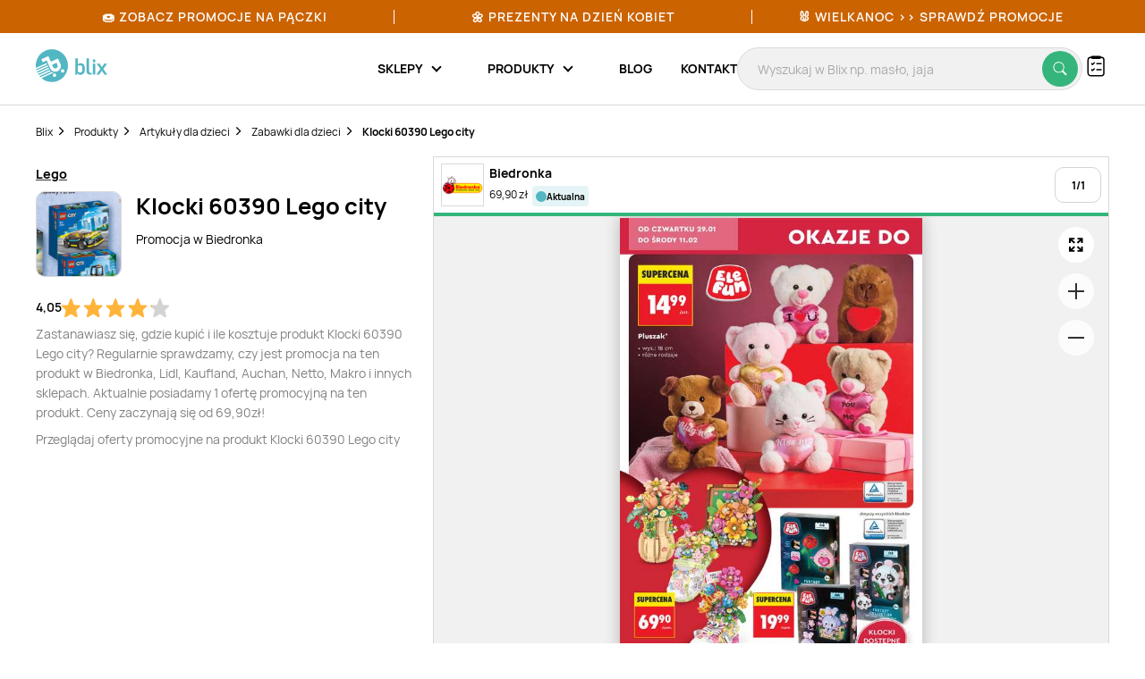

--- FILE ---
content_type: text/html; charset=UTF-8
request_url: https://blix.pl/produkt/klocki-60390-lego-city,5a39d5cfa
body_size: 18243
content:
    

<!DOCTYPE html>
<html lang="pl-PL">
<head>
                        <meta name="google-site-verification" content="wOaEK_TE_cLxPt2sjAtBp7WXe_VYxavCyhAizalPvDI" />
<meta name="facebook-domain-verification" content="v8e0aapdxzpq54wsn9aszethg4sm14" />

<script>(function(w,d,s,l,i){w[l]=w[l]||[];w[l].push({'gtm.start':
            new Date().getTime(),event:'gtm.js'});var f=d.getElementsByTagName(s)[0],
        j=d.createElement(s),dl=l!='dataLayer'?'&l='+l:'';j.async=true;j.src=
        'https://www.googletagmanager.com/gtm.js?id='+i+dl;f.parentNode.insertBefore(j,f);
    })(window,document,'script','dataLayer','GTM-KHZQ77B');</script>

<script defer data-domain="blix.pl" src="https://plausible.io/js/script.hash.outbound-links.pageview-props.tagged-events.js"></script>
<script>window.plausible = window.plausible || function() { (window.plausible.q = window.plausible.q || []).push(arguments) }</script>
<script src="https://www.google.com/recaptcha/api.js" async defer></script>
                <meta charset="utf-8">
    <meta http-equiv="X-UA-Compatible" content="IE=edge">
    <meta name="viewport"
          content="width=device-width, initial-scale=1, maximum-scale=1, shrink-to-fit=no, user-scalable=no">
    <meta name="description" content="Ile kosztuje Klocki 60390 Lego city? Gdzie kupić najtaniej?  🔥 Nie przepłacaj! ✔️ Sprawdź najlepsze promocje Klocki 60390 Lego city w Blix.pl">
    <meta name="verification" content="c0a138f4a45ab27a86006b9c613f6183">
        <link rel="canonical" href="https://blix.pl/produkt/klocki-60390-lego-city,5a39d5cfa">

    <meta name="robots" content="index, follow"/><link rel="preload" as="image" href="https://img.blix.pl//product_occurrence/7669237a-2011-4c13-8060-3bf81142fc5d.jpg"><link rel="preload" fetchpriority="high" as="image" href="https://imgproxy.blix.pl/image/leaflet/474033/23848b30da4b74d398638a8cd7cea373.jpg?ext=jpg&amp;bucket=800">    <title>Klocki 60390 Lego city - cena - promocje - opinie - sklep | Blix.pl</title>
    <meta property="og:image" content="https://img.blix.pl//product_occurrence/7669237a-2011-4c13-8060-3bf81142fc5d.jpg" />
    <link rel="preload" href="/build/frontend/fonts/Manrope-Regular.5296ac14.woff2" as="font" type="font/woff2" crossorigin>
    <link rel="preload" href="/build/frontend/fonts/Manrope-SemiBold.2e222ccf.woff2" as="font" type="font/woff2" crossorigin>
    <link rel="preload" href="/build/frontend/fonts/Manrope-Bold.c20c5973.woff2" as="font" type="font/woff2" crossorigin>
    <link rel="preload" href="/build/frontend/fonts/blix-web.db3e04b5.woff2" as="font" type="font/woff2" crossorigin>

    
        <link rel="stylesheet" href="/build/frontend/style-product.fb774551.css">

    <link rel="apple-touch-icon" sizes="57x57" href="/icons/apple-icon-57x57.png">
    <link rel="apple-touch-icon" sizes="60x60" href="/icons/apple-icon-60x60.png">
    <link rel="apple-touch-icon" sizes="72x72" href="/icons/apple-icon-72x72.png">
    <link rel="apple-touch-icon" sizes="76x76" href="/icons/apple-icon-76x76.png">
    <link rel="apple-touch-icon" sizes="114x114" href="/icons/apple-icon-114x114.png">
    <link rel="apple-touch-icon" sizes="120x120" href="/icons/apple-icon-120x120.png">
    <link rel="apple-touch-icon" sizes="144x144" href="/icons/apple-icon-144x144.png">
    <link rel="apple-touch-icon" sizes="152x152" href="/icons/apple-icon-152x152.png">
    <link rel="apple-touch-icon" sizes="180x180" href="/icons/apple-icon-180x180.png">
    <link rel="icon" type="image/png" sizes="192x192"  href="/icons/android-icon-192x192.png">
    <link rel="icon" type="image/png" sizes="32x32" href="/icons/favicon-32x32.png">
    <link rel="icon" type="image/png" sizes="96x96" href="/icons/favicon-96x96.png">
    <link rel="icon" type="image/png" sizes="16x16" href="/icons/favicon-16x16.png">
    <link rel="manifest" href="/icons/manifest.json">
    <meta name="msapplication-TileColor" content="#ffffff">
    <meta name="msapplication-TileImage" content="/icons/ms-icon-144x144.png">
    <meta name="theme-color" content="#ffffff">

    
    </head>

<body class="BlixApp BlixApp--pl product-page with-topbar">
    <!-- Google Tag Manager (noscript) -->
<noscript><iframe src="https://www.googletagmanager.com/ns.html?id=GTM-KHZQ77B"
                  height="0" width="0" style="display:none;visibility:hidden"></iframe></noscript>
<!-- End Google Tag Manager (noscript) -->
        

    

<div id="overlay" class="overlay"></div>

    
<div class="topbar" style="background-color: #cb6301; color: #ffffff;">
    <div class="glider">
                                
            <div class="single-element ga-seasonal-topbar-offer ga-seasonal-topbar-offer-1">
                <a href="https://blix.pl/promocje/tlusty-czwartek/">🍩 Zobacz promocje na pączki</a>
                <div class="spacer" style="background-color: #ffffff;"></div>
            </div>
                                
            <div class="single-element ga-seasonal-topbar-offer ga-seasonal-topbar-offer-2">
                <a href="https://blix.pl/promocje/dzien-kobiet/">🌼 Prezenty na Dzień Kobiet</a>
                <div class="spacer" style="background-color: #ffffff;"></div>
            </div>
                                
            <div class="single-element ga-seasonal-topbar-offer ga-seasonal-topbar-offer-3">
                <a href="https://blix.pl/promocje/wielkanoc/">🐰 WIELKANOC &gt;&gt; SPRAWDŹ PROMOCJE</a>
                <div class="spacer" style="background-color: #ffffff;"></div>
            </div>
            </div>
    <button aria-label="Previous" class="glider-prev"></button>
    <button aria-label="Next" class="glider-next"></button>
</div>

<div class="navbar__outer">
    <div class="navbar with-margin">
        <div class="navbar__logo-outer">
            <a href="https://blix.pl/">
				<img alt="Blix logo" data-src="/build/frontend/images/blix-logo-green.2820ea11.svg" class="navbar__logo lazyload" width="86" height="40">
            </a>
        </div>
        <div class="navbar__shoppinglist-btn-wrapper">
            <button class="navbar__shoppinglist-btn btn-circle shoppinglist-btn" data-bottomsheet="shoppinglist">
                <img src="/build/frontend/images/shoppinglist.1b5f88af.svg" alt="Lista zakupów" width="24" height="24" />
                <span class="shoppinglist-btn__counter d-none"></span>
            </button>
            <div class="shoppinglist__onboarding shoppinglist__onboarding--tooltip d-none">
    <div class="shoppinglist__onboarding-content">
        <strong>Brawo, dodałeś pierwszy produkt!</strong>
        <span>Tutaj możesz podejrzeć swoją listę zakupów</span>
        <button><img src="/build/frontend/images/x-icon.fe8e2052.svg" alt="Zamknij" /></button>
    </div>
</div>        </div>
        <button class="search__btn-show btn-show-search btn-circle">
            <img src="/build/frontend/images/search-icon.915c456e.svg" alt="Wyszukaj" width="20" height="20" />
        </button>
        <div class="navbar__menu-outer">
            <nav class="navbar__menu">
                <button class="navbar__burger-btn"></button>
                <div class="navbar__menu-items-wrapper">
                    <ul class="navbar__menu-items">

                                    <li class="navbar__menu-item has-children">
            <div class="navbar__menu-item-inner-wrapper">
                <a href="https://blix.pl/sklepy/"><span>Sklepy</span></a>
                <button class="menu-item-caret"></button>
            </div>
            <div class="submenu">
                <ul class="submenu__list">
                                                                        <li class="navbar__menu-item">
                                <div class="navbar__menu-item-inner-wrapper">
                                    <a class="main-category ga-menu-cat-brand " href="https://blix.pl/sklepy/sklepy-spozywcze/">
                                        <img src="/build/frontend/images/placeholder.24bcad65.png" data-src="https://static.blix.pl/blix/navbar-icons/sklepy-spozywcze.svg" alt="Sklepy spożywcze" width="32" height="32" class="lazyload" />
                                        Sklepy spożywcze
                                        <button class="menu-item-caret"></button>
                                    </a>
                                    <div class="keywords">
                                                                                    <a href="https://blix.pl/sklep/biedronka/" class="ga-menu-item-brand"><span>Biedronka</span></a>
                                                                                    <a href="https://blix.pl/sklep/lidl/" class="ga-menu-item-brand"><span>Lidl</span></a>
                                                                                    <a href="https://blix.pl/sklep/netto/" class="ga-menu-item-brand"><span>Netto</span></a>
                                                                                    <a href="https://blix.pl/sklep/carrefour/" class="ga-menu-item-brand"><span>Carrefour</span></a>
                                                                                    <a href="https://blix.pl/sklep/kaufland/" class="ga-menu-item-brand"><span>Kaufland</span></a>
                                                                            </div>
                                </div>
                            </li>
                                                    <li class="navbar__menu-item">
                                <div class="navbar__menu-item-inner-wrapper">
                                    <a class="main-category ga-menu-cat-brand " href="https://blix.pl/sklepy/dom-i-ogrod/">
                                        <img src="/build/frontend/images/placeholder.24bcad65.png" data-src="https://static.blix.pl/blix/navbar-icons/dom-i-ogrod.svg" alt="Dom i Ogród" width="32" height="32" class="lazyload" />
                                        Dom i Ogród
                                        <button class="menu-item-caret"></button>
                                    </a>
                                    <div class="keywords">
                                                                                    <a href="https://blix.pl/sklep/kik/" class="ga-menu-item-brand"><span>KiK</span></a>
                                                                                    <a href="https://blix.pl/sklep/pepco/" class="ga-menu-item-brand"><span>Pepco</span></a>
                                                                                    <a href="https://blix.pl/sklep/homeandyou/" class="ga-menu-item-brand"><span>home&amp;you</span></a>
                                                                                    <a href="https://blix.pl/sklep/action/" class="ga-menu-item-brand"><span>Action</span></a>
                                                                            </div>
                                </div>
                            </li>
                                                    <li class="navbar__menu-item">
                                <div class="navbar__menu-item-inner-wrapper">
                                    <a class="main-category ga-menu-cat-brand " href="https://blix.pl/sklepy/drogerie/">
                                        <img src="/build/frontend/images/placeholder.24bcad65.png" data-src="https://static.blix.pl/blix/navbar-icons/drogerie.svg" alt="Drogerie" width="32" height="32" class="lazyload" />
                                        Drogerie
                                        <button class="menu-item-caret"></button>
                                    </a>
                                    <div class="keywords">
                                                                                    <a href="https://blix.pl/sklep/rossmann/" class="ga-menu-item-brand"><span>Rossmann</span></a>
                                                                                    <a href="https://blix.pl/sklep/drogerie-koliber/" class="ga-menu-item-brand"><span>Drogerie Koliber</span></a>
                                                                                    <a href="https://blix.pl/sklep/hebe/" class="ga-menu-item-brand"><span>Hebe</span></a>
                                                                                    <a href="https://blix.pl/sklep/drogerie-dm/" class="ga-menu-item-brand"><span>Drogerie DM</span></a>
                                                                                    <a href="https://blix.pl/sklep/super-pharm/" class="ga-menu-item-brand"><span>Super-Pharm</span></a>
                                                                            </div>
                                </div>
                            </li>
                                                    <li class="navbar__menu-item">
                                <div class="navbar__menu-item-inner-wrapper">
                                    <a class="main-category ga-menu-cat-brand " href="https://blix.pl/sklepy/dzieci/">
                                        <img src="/build/frontend/images/placeholder.24bcad65.png" data-src="https://static.blix.pl/blix/navbar-icons/dzieci.svg" alt="Dzieci" width="32" height="32" class="lazyload" />
                                        Dzieci
                                        <button class="menu-item-caret"></button>
                                    </a>
                                    <div class="keywords">
                                                                                    <a href="https://blix.pl/sklep/pampers/" class="ga-menu-item-brand"><span> Pampers</span></a>
                                                                                    <a href="https://blix.pl/sklep/smyk/" class="ga-menu-item-brand"><span>Smyk</span></a>
                                                                            </div>
                                </div>
                            </li>
                                                    <li class="navbar__menu-item">
                                <div class="navbar__menu-item-inner-wrapper">
                                    <a class="main-category ga-menu-cat-brand " href="https://blix.pl/sklepy/meble/">
                                        <img src="/build/frontend/images/placeholder.24bcad65.png" data-src="https://static.blix.pl/blix/navbar-icons/meble.svg" alt="Meble" width="32" height="32" class="lazyload" />
                                        Meble
                                        <button class="menu-item-caret"></button>
                                    </a>
                                    <div class="keywords">
                                                                                    <a href="https://blix.pl/sklep/jysk/" class="ga-menu-item-brand"><span>Jysk</span></a>
                                                                                    <a href="https://blix.pl/sklep/abra-meble/" class="ga-menu-item-brand"><span>Abra Meble</span></a>
                                                                                    <a href="https://blix.pl/sklep/agata-meble/" class="ga-menu-item-brand"><span>Salony Agata</span></a>
                                                                                    <a href="https://blix.pl/sklep/black-red-white/" class="ga-menu-item-brand"><span>Black Red White</span></a>
                                                                                    <a href="https://blix.pl/sklep/ikea/" class="ga-menu-item-brand"><span>IKEA</span></a>
                                                                            </div>
                                </div>
                            </li>
                                                    <li class="navbar__menu-item">
                                <div class="navbar__menu-item-inner-wrapper">
                                    <a class="main-category ga-menu-cat-brand " href="https://blix.pl/sklepy/budowlane/">
                                        <img src="/build/frontend/images/placeholder.24bcad65.png" data-src="https://static.blix.pl/blix/navbar-icons/budowlane.svg" alt="Budowlane" width="32" height="32" class="lazyload" />
                                        Budowlane
                                        <button class="menu-item-caret"></button>
                                    </a>
                                    <div class="keywords">
                                                                                    <a href="https://blix.pl/sklep/castorama/" class="ga-menu-item-brand"><span>Castorama</span></a>
                                                                                    <a href="https://blix.pl/sklep/leroy-merlin/" class="ga-menu-item-brand"><span>Leroy Merlin</span></a>
                                                                                    <a href="https://blix.pl/sklep/obi/" class="ga-menu-item-brand"><span>OBI</span></a>
                                                                                    <a href="https://blix.pl/sklep/bricomarche/" class="ga-menu-item-brand"><span>Bricomarche</span></a>
                                                                                    <a href="https://blix.pl/sklep/jula/" class="ga-menu-item-brand"><span>Jula</span></a>
                                                                            </div>
                                </div>
                            </li>
                                                    <li class="navbar__menu-item">
                                <div class="navbar__menu-item-inner-wrapper">
                                    <a class="main-category ga-menu-cat-brand " href="https://blix.pl/sklepy/agd-rtv/">
                                        <img src="/build/frontend/images/placeholder.24bcad65.png" data-src="https://static.blix.pl/blix/navbar-icons/agd-rtv.svg" alt="AGD / RTV" width="32" height="32" class="lazyload" />
                                        AGD / RTV
                                        <button class="menu-item-caret"></button>
                                    </a>
                                    <div class="keywords">
                                                                                    <a href="https://blix.pl/sklep/euro-rtv-agd/" class="ga-menu-item-brand"><span>RTV EURO AGD</span></a>
                                                                                    <a href="https://blix.pl/sklep/media-expert/" class="ga-menu-item-brand"><span>Media Expert</span></a>
                                                                                    <a href="https://blix.pl/sklep/max-elektro/" class="ga-menu-item-brand"><span>Max Elektro</span></a>
                                                                                    <a href="https://blix.pl/sklep/neonet/" class="ga-menu-item-brand"><span>NEONET</span></a>
                                                                                    <a href="https://blix.pl/sklep/merkury-market/" class="ga-menu-item-brand"><span>Merkury Market</span></a>
                                                                                    <a href="https://blix.pl/sklep/media-markt/" class="ga-menu-item-brand"><span>Media Markt</span></a>
                                                                            </div>
                                </div>
                            </li>
                                                    <li class="navbar__menu-item">
                                <div class="navbar__menu-item-inner-wrapper">
                                    <a class="main-category ga-menu-cat-brand " href="https://blix.pl/sklepy/moda-i-bizuteria/">
                                        <img src="/build/frontend/images/placeholder.24bcad65.png" data-src="https://static.blix.pl/blix/navbar-icons/moda-i-bizuteria.svg" alt="Moda i Biżuteria" width="32" height="32" class="lazyload" />
                                        Moda i Biżuteria
                                        <button class="menu-item-caret"></button>
                                    </a>
                                    <div class="keywords">
                                                                                    <a href="https://blix.pl/sklep/takko-fashion/" class="ga-menu-item-brand"><span>Takko Fashion</span></a>
                                                                                    <a href="https://blix.pl/sklep/c-a/" class="ga-menu-item-brand"><span>C&amp;A</span></a>
                                                                            </div>
                                </div>
                            </li>
                                                    <li class="navbar__menu-item">
                                <div class="navbar__menu-item-inner-wrapper">
                                    <a class="main-category ga-menu-cat-brand " href="https://blix.pl/sklepy/sport/">
                                        <img src="/build/frontend/images/placeholder.24bcad65.png" data-src="https://static.blix.pl/blix/navbar-icons/sport.svg" alt="Sport" width="32" height="32" class="lazyload" />
                                        Sport
                                        <button class="menu-item-caret"></button>
                                    </a>
                                    <div class="keywords">
                                                                                    <a href="https://blix.pl/sklep/4f/" class="ga-menu-item-brand"><span>4F</span></a>
                                                                                    <a href="https://blix.pl/sklep/adidas/" class="ga-menu-item-brand"><span>Adidas</span></a>
                                                                                    <a href="https://blix.pl/sklep/decathlon/" class="ga-menu-item-brand"><span>Decathlon</span></a>
                                                                            </div>
                                </div>
                            </li>
                                                    <li class="navbar__menu-item">
                                <div class="navbar__menu-item-inner-wrapper">
                                    <a class="main-category ga-menu-cat-brand " href="https://blix.pl/sklepy/obuwie/">
                                        <img src="/build/frontend/images/placeholder.24bcad65.png" data-src="https://static.blix.pl/blix/navbar-icons/obuwie.svg" alt="Obuwie" width="32" height="32" class="lazyload" />
                                        Obuwie
                                        <button class="menu-item-caret"></button>
                                    </a>
                                    <div class="keywords">
                                                                                    <a href="https://blix.pl/sklep/ccc/" class="ga-menu-item-brand"><span>CCC</span></a>
                                                                                    <a href="https://blix.pl/sklep/deichmann/" class="ga-menu-item-brand"><span>Deichmann</span></a>
                                                                                    <a href="https://blix.pl/sklep/eobuwie-pl/" class="ga-menu-item-brand"><span>eobuwie.pl</span></a>
                                                                                    <a href="https://blix.pl/sklep/new-balance/" class="ga-menu-item-brand"><span>New Balance</span></a>
                                                                            </div>
                                </div>
                            </li>
                                                    <li class="navbar__menu-item">
                                <div class="navbar__menu-item-inner-wrapper">
                                    <a class="main-category ga-menu-cat-brand " href="https://blix.pl/sklepy/zwierzeta/">
                                        <img src="/build/frontend/images/placeholder.24bcad65.png" data-src="https://static.blix.pl/blix/navbar-icons/zwierzeta.svg" alt="Zwierzęta" width="32" height="32" class="lazyload" />
                                        Zwierzęta
                                        <button class="menu-item-caret"></button>
                                    </a>
                                    <div class="keywords">
                                                                                    <a href="https://blix.pl/sklep/kakadu/" class="ga-menu-item-brand"><span>KAKADU</span></a>
                                                                                    <a href="https://blix.pl/sklep/maxi-zoo/" class="ga-menu-item-brand"><span>MAXI ZOO</span></a>
                                                                            </div>
                                </div>
                            </li>
                                                    <li class="navbar__menu-item">
                                <div class="navbar__menu-item-inner-wrapper">
                                    <a class="main-category ga-menu-cat-brand " href="https://blix.pl/sklepy/kultura-i-rozrywka/">
                                        <img src="/build/frontend/images/placeholder.24bcad65.png" data-src="https://static.blix.pl/blix/navbar-icons/kultura-i-rozrywka.svg" alt="Kultura i Rozrywka" width="32" height="32" class="lazyload" />
                                        Kultura i Rozrywka
                                        <button class="menu-item-caret"></button>
                                    </a>
                                    <div class="keywords">
                                                                                    <a href="https://blix.pl/sklep/empik/" class="ga-menu-item-brand"><span>Empik</span></a>
                                                                                    <a href="https://blix.pl/sklep/taniaksiazka.pl/" class="ga-menu-item-brand"><span>taniaksiazka.pl</span></a>
                                                                            </div>
                                </div>
                            </li>
                                                            </ul>
                                <div class="all-categories">
                    <a href="https://blix.pl/sklepy/">Wszystkie sklepy<button class="menu-item-caret"></button></a>
                </div>
            </div>
        </li>
                <li class="navbar__menu-item has-children">
            <div class="navbar__menu-item-inner-wrapper">
                <a href="https://blix.pl/produkty/"><span>Produkty</span></a>
                <button class="menu-item-caret"></button>
            </div>
            <div class="submenu">
                <ul class="submenu__list">
                                                                        <li class="navbar__menu-item">
                                <div class="navbar__menu-item-inner-wrapper">
                                    <a class="main-category ga-menu-cat-product " href="https://blix.pl/produkty/artykuly-spozywcze ">
                                        <img src="/build/frontend/images/placeholder.24bcad65.png" data-src="https://static.blix.pl/blix/navbar-icons/artykuly-spozywcze.svg" alt="Artykuły spożywcze" width="32" height="32" class="lazyload" />
                                        Artykuły spożywcze
                                        <button class="menu-item-caret"></button>
                                    </a>
                                    <div class="keywords">
                                                                                    <a href="https://blix.pl/produkty/artykuly-spozywcze/warzywa" class="ga-menu-item-product"><span>Warzywa</span></a>
                                                                                    <a href="https://blix.pl/produkty/artykuly-spozywcze/owoce" class="ga-menu-item-product"><span>Owoce</span></a>
                                                                                    <a href="https://blix.pl/produkty/artykuly-spozywcze/produkty-bio" class="ga-menu-item-product"><span>Produkty Bio</span></a>
                                                                                    <a href="https://blix.pl/produkty/artykuly-spozywcze/bakalie-i-orzechy" class="ga-menu-item-product"><span>Bakalie i orzechy</span></a>
                                                                                    <a href="https://blix.pl/produkty/artykuly-spozywcze/nabial" class="ga-menu-item-product"><span>Nabiał</span></a>
                                                                                    <a href="https://blix.pl/produkty/artykuly-spozywcze/mieso" class="ga-menu-item-product"><span>Mięso</span></a>
                                                                                    <a href="https://blix.pl/produkty/artykuly-spozywcze/wedliny" class="ga-menu-item-product"><span>Wędliny</span></a>
                                                                                    <a href="https://blix.pl/produkty/artykuly-spozywcze/konserwy" class="ga-menu-item-product"><span>Konserwy</span></a>
                                                                                    <a href="https://blix.pl/produkty/artykuly-spozywcze/ryby-i-owoce-morza" class="ga-menu-item-product"><span>Ryby i owoce morza</span></a>
                                                                                    <a href="https://blix.pl/produkty/artykuly-spozywcze/pieczywo" class="ga-menu-item-product"><span>Pieczywo</span></a>
                                                                                    <a href="https://blix.pl/produkty/artykuly-spozywcze/cukier" class="ga-menu-item-product"><span>Cukier</span></a>
                                                                                    <a href="https://blix.pl/produkty/artykuly-spozywcze/herbata" class="ga-menu-item-product"><span>Herbata</span></a>
                                                                                    <a href="https://blix.pl/produkty/artykuly-spozywcze/kawa-i-kakao" class="ga-menu-item-product"><span>Kawa</span></a>
                                                                                    <a href="https://blix.pl/produkty/artykuly-spozywcze/kasza" class="ga-menu-item-product"><span>Kasza</span></a>
                                                                                    <a href="https://blix.pl/produkty/artykuly-spozywcze/ryz" class="ga-menu-item-product"><span>Ryż</span></a>
                                                                                    <a href="https://blix.pl/produkty/artykuly-spozywcze/makaron" class="ga-menu-item-product"><span>Makaron</span></a>
                                                                                    <a href="https://blix.pl/produkty/artykuly-spozywcze/maka" class="ga-menu-item-product"><span>Mąka</span></a>
                                                                                    <a href="https://blix.pl/produkty/artykuly-spozywcze/salatki-i-surowki" class="ga-menu-item-product"><span>Sałatki i surówki</span></a>
                                                                                    <a href="https://blix.pl/produkty/artykuly-spozywcze/artykuly-spozywcze-dla-niemowlat" class="ga-menu-item-product"><span>Artykuły spożywcze dla niemowląt</span></a>
                                                                                    <a href="https://blix.pl/produkty/artykuly-spozywcze/dania-gotowe" class="ga-menu-item-product"><span>Dania gotowe</span></a>
                                                                                    <a href="https://blix.pl/produkty/artykuly-spozywcze/slodycze-i-wyroby-cukiernicze" class="ga-menu-item-product"><span>Słodycze i wyroby cukiernicze</span></a>
                                                                                    <a href="https://blix.pl/produkty/artykuly-spozywcze/przekaski-slone" class="ga-menu-item-product"><span>Przekąski słone</span></a>
                                                                                    <a href="https://blix.pl/produkty/artykuly-spozywcze/lody" class="ga-menu-item-product"><span>Lody</span></a>
                                                                                    <a href="https://blix.pl/produkty/artykuly-spozywcze/dzemy-i-miody" class="ga-menu-item-product"><span>Dżemy</span></a>
                                                                                    <a href="https://blix.pl/produkty/artykuly-spozywcze/przyprawy-i-ziola" class="ga-menu-item-product"><span>Przyprawy i zioła</span></a>
                                                                                    <a href="https://blix.pl/produkty/artykuly-spozywcze/platki" class="ga-menu-item-product"><span>Płatki</span></a>
                                                                                    <a href="https://blix.pl/produkty/artykuly-spozywcze/jajka" class="ga-menu-item-product"><span>Jajka</span></a>
                                                                                    <a href="https://blix.pl/produkty/artykuly-spozywcze/oleje" class="ga-menu-item-product"><span>Oleje</span></a>
                                                                                    <a href="https://blix.pl/produkty/artykuly-spozywcze/kakao" class="ga-menu-item-product"><span>Kakao</span></a>
                                                                                    <a href="https://blix.pl/produkty/artykuly-spozywcze/miody" class="ga-menu-item-product"><span>Miody</span></a>
                                                                                    <a href="https://blix.pl/produkty/artykuly-spozywcze/pozostale-spozywcze" class="ga-menu-item-product"><span>Pozostałe spożywcze</span></a>
                                                                            </div>
                                </div>
                            </li>
                                                    <li class="navbar__menu-item">
                                <div class="navbar__menu-item-inner-wrapper">
                                    <a class="main-category ga-menu-cat-product " href="https://blix.pl/produkty/alkohol ">
                                        <img src="/build/frontend/images/placeholder.24bcad65.png" data-src="https://static.blix.pl/blix/navbar-icons/alkohol.svg" alt="Alkohol" width="32" height="32" class="lazyload" />
                                        Alkohol
                                        <button class="menu-item-caret"></button>
                                    </a>
                                    <div class="keywords">
                                                                                    <a href="https://blix.pl/produkty/alkohol/piwo" class="ga-menu-item-product"><span>Piwo</span></a>
                                                                                    <a href="https://blix.pl/produkty/alkohol/wino" class="ga-menu-item-product"><span>Wino</span></a>
                                                                                    <a href="https://blix.pl/produkty/alkohol/wodka" class="ga-menu-item-product"><span>Wódka</span></a>
                                                                                    <a href="https://blix.pl/produkty/alkohol/whisky" class="ga-menu-item-product"><span>Whisky</span></a>
                                                                                    <a href="https://blix.pl/produkty/alkohol/cydr" class="ga-menu-item-product"><span>Cydr</span></a>
                                                                                    <a href="https://blix.pl/produkty/alkohol/gin" class="ga-menu-item-product"><span>Gin</span></a>
                                                                                    <a href="https://blix.pl/produkty/alkohol/rum" class="ga-menu-item-product"><span>Rum</span></a>
                                                                                    <a href="https://blix.pl/produkty/alkohol/likiery" class="ga-menu-item-product"><span>Likiery</span></a>
                                                                                    <a href="https://blix.pl/produkty/alkohol/brandy" class="ga-menu-item-product"><span>Brandy</span></a>
                                                                                    <a href="https://blix.pl/produkty/alkohol/piwo-bezalkoholowe" class="ga-menu-item-product"><span>Piwo bezalkoholowe</span></a>
                                                                            </div>
                                </div>
                            </li>
                                                    <li class="navbar__menu-item">
                                <div class="navbar__menu-item-inner-wrapper">
                                    <a class="main-category ga-menu-cat-product " href="https://blix.pl/produkty/napoje ">
                                        <img src="/build/frontend/images/placeholder.24bcad65.png" data-src="https://static.blix.pl/blix/navbar-icons/napoje.svg" alt="Napoje" width="32" height="32" class="lazyload" />
                                        Napoje
                                        <button class="menu-item-caret"></button>
                                    </a>
                                    <div class="keywords">
                                                                                    <a href="https://blix.pl/produkty/napoje/napoje-gazowane" class="ga-menu-item-product"><span>Napoje gazowane</span></a>
                                                                                    <a href="https://blix.pl/produkty/napoje/soki-i-napoje-gazowane" class="ga-menu-item-product"><span>Soki i napoje niegazowane</span></a>
                                                                                    <a href="https://blix.pl/produkty/napoje/woda" class="ga-menu-item-product"><span>Woda</span></a>
                                                                                    <a href="https://blix.pl/produkty/napoje/napoje-energetyczne" class="ga-menu-item-product"><span>Napoje energetyczne</span></a>
                                                                            </div>
                                </div>
                            </li>
                                                    <li class="navbar__menu-item">
                                <div class="navbar__menu-item-inner-wrapper">
                                    <a class="main-category ga-menu-cat-product " href="https://blix.pl/produkty/agd-rtv ">
                                        <img src="/build/frontend/images/placeholder.24bcad65.png" data-src="https://static.blix.pl/blix/navbar-icons/agd-rtv.svg" alt="AGD / RTV" width="32" height="32" class="lazyload" />
                                        AGD / RTV
                                        <button class="menu-item-caret"></button>
                                    </a>
                                    <div class="keywords">
                                                                                    <a href="https://blix.pl/produkty/agd-rtv/agd" class="ga-menu-item-product"><span>AGD</span></a>
                                                                                    <a href="https://blix.pl/produkty/agd-rtv/telewizory" class="ga-menu-item-product"><span>Telewizory</span></a>
                                                                                    <a href="https://blix.pl/produkty/agd-rtv/komputery" class="ga-menu-item-product"><span>Komputery</span></a>
                                                                                    <a href="https://blix.pl/produkty/agd-rtv/telefony" class="ga-menu-item-product"><span>Telefony</span></a>
                                                                                    <a href="https://blix.pl/produkty/agd-rtv/tablety" class="ga-menu-item-product"><span>Tablety</span></a>
                                                                                    <a href="https://blix.pl/produkty/agd-rtv/smartwatche" class="ga-menu-item-product"><span>Smartwatche</span></a>
                                                                                    <a href="https://blix.pl/produkty/agd-rtv/konsole-do-gier" class="ga-menu-item-product"><span>Konsole do gier</span></a>
                                                                                    <a href="https://blix.pl/produkty/agd-rtv/drukarki" class="ga-menu-item-product"><span>Drukarki</span></a>
                                                                                    <a href="https://blix.pl/produkty/agd-rtv/audio" class="ga-menu-item-product"><span>Sprzęt audio</span></a>
                                                                                    <a href="https://blix.pl/produkty/agd-rtv/zdrowie-i-uroda" class="ga-menu-item-product"><span>Zdrowie i uroda</span></a>
                                                                                    <a href="https://blix.pl/produkty/agd-rtv/zasilanie" class="ga-menu-item-product"><span>Zasilanie</span></a>
                                                                                    <a href="https://blix.pl/produkty/agd-rtv/fotografia-i-video" class="ga-menu-item-product"><span>Fotografia i Video</span></a>
                                                                                    <a href="https://blix.pl/produkty/agd-rtv/monitory" class="ga-menu-item-product"><span>Monitory</span></a>
                                                                            </div>
                                </div>
                            </li>
                                                    <li class="navbar__menu-item">
                                <div class="navbar__menu-item-inner-wrapper">
                                    <a class="main-category ga-menu-cat-product " href="https://blix.pl/produkty/dom-i-ogrod ">
                                        <img src="/build/frontend/images/placeholder.24bcad65.png" data-src="https://static.blix.pl/blix/navbar-icons/dom-i-ogrod.svg" alt="Dom i ogród" width="32" height="32" class="lazyload" />
                                        Dom i ogród
                                        <button class="menu-item-caret"></button>
                                    </a>
                                    <div class="keywords">
                                                                                    <a href="https://blix.pl/produkty/dom-i-ogrod/lazienka" class="ga-menu-item-product"><span>Wyposażenie łazienki</span></a>
                                                                                    <a href="https://blix.pl/produkty/dom-i-ogrod/kuchnia-i-jadalnia" class="ga-menu-item-product"><span>Kuchnia i jadalnia</span></a>
                                                                                    <a href="https://blix.pl/produkty/dom-i-ogrod/salon" class="ga-menu-item-product"><span>Akcesoria i meble do salonu</span></a>
                                                                                    <a href="https://blix.pl/produkty/dom-i-ogrod/sypialnia" class="ga-menu-item-product"><span>Sypialnia</span></a>
                                                                                    <a href="https://blix.pl/produkty/dom-i-ogrod/meble" class="ga-menu-item-product"><span>Meble</span></a>
                                                                                    <a href="https://blix.pl/produkty/dom-i-ogrod/tapety" class="ga-menu-item-product"><span>Tapety</span></a>
                                                                                    <a href="https://blix.pl/produkty/dom-i-ogrod/okna" class="ga-menu-item-product"><span>Okna</span></a>
                                                                                    <a href="https://blix.pl/produkty/dom-i-ogrod/dywany" class="ga-menu-item-product"><span>Dywany</span></a>
                                                                                    <a href="https://blix.pl/produkty/dom-i-ogrod/dekoracje" class="ga-menu-item-product"><span>Dekoracje</span></a>
                                                                                    <a href="https://blix.pl/produkty/dom-i-ogrod/oswietlenie" class="ga-menu-item-product"><span>Oświetlenie</span></a>
                                                                                    <a href="https://blix.pl/produkty/dom-i-ogrod/sprzatanie" class="ga-menu-item-product"><span>Sprzątanie</span></a>
                                                                                    <a href="https://blix.pl/produkty/dom-i-ogrod/majsterkowanie" class="ga-menu-item-product"><span>Narzędzia do majsterkowania</span></a>
                                                                                    <a href="https://blix.pl/produkty/dom-i-ogrod/ogrod" class="ga-menu-item-product"><span>Wyposażenie ogrodu</span></a>
                                                                                    <a href="https://blix.pl/produkty/dom-i-ogrod/przechowywanie" class="ga-menu-item-product"><span>Przechowywanie</span></a>
                                                                                    <a href="https://blix.pl/produkty/dom-i-ogrod/artykuly-papiernicze" class="ga-menu-item-product"><span>Artykuły papiernicze</span></a>
                                                                                    <a href="https://blix.pl/produkty/dom-i-ogrod/srodki-owadobojcze" class="ga-menu-item-product"><span>Środki owadobójcze</span></a>
                                                                                    <a href="https://blix.pl/produkty/dom-i-ogrod/podlogi" class="ga-menu-item-product"><span>Podłogi</span></a>
                                                                                    <a href="https://blix.pl/produkty/dom-i-ogrod/pozostale-do-domu" class="ga-menu-item-product"><span>Pozostałe do domu</span></a>
                                                                            </div>
                                </div>
                            </li>
                                                    <li class="navbar__menu-item">
                                <div class="navbar__menu-item-inner-wrapper">
                                    <a class="main-category ga-menu-cat-product " href="https://blix.pl/produkty/chemia-domowa-i-srodki-czystosci ">
                                        <img src="/build/frontend/images/placeholder.24bcad65.png" data-src="https://static.blix.pl/blix/navbar-icons/chemia-domowa-i-srodki-czystosci.svg" alt="Chemia domowa i środki czystości" width="32" height="32" class="lazyload" />
                                        Chemia domowa i środki czystości
                                        <button class="menu-item-caret"></button>
                                    </a>
                                    <div class="keywords">
                                                                                    <a href="https://blix.pl/produkty/chemia-domowa-i-srodki-czystosci/do-prania" class="ga-menu-item-product"><span>Środki do prania</span></a>
                                                                                    <a href="https://blix.pl/produkty/chemia-domowa-i-srodki-czystosci/do-zmywania" class="ga-menu-item-product"><span>Środki do zmywania naczyń</span></a>
                                                                                    <a href="https://blix.pl/produkty/chemia-domowa-i-srodki-czystosci/do-czyszczenia" class="ga-menu-item-product"><span>Środki czystości</span></a>
                                                                                    <a href="https://blix.pl/produkty/chemia-domowa-i-srodki-czystosci/srodki-do-wc" class="ga-menu-item-product"><span>Środki do WC</span></a>
                                                                                    <a href="https://blix.pl/produkty/chemia-domowa-i-srodki-czystosci/odswiezacze-powietrza" class="ga-menu-item-product"><span>Odświeżacze powietrza</span></a>
                                                                            </div>
                                </div>
                            </li>
                                                    <li class="navbar__menu-item">
                                <div class="navbar__menu-item-inner-wrapper">
                                    <a class="main-category ga-menu-cat-product " href="https://blix.pl/produkty/dziecko ">
                                        <img src="/build/frontend/images/placeholder.24bcad65.png" data-src="https://static.blix.pl/blix/navbar-icons/dziecko.svg" alt="Artykuły dla dzieci" width="32" height="32" class="lazyload" />
                                        Artykuły dla dzieci
                                        <button class="menu-item-caret"></button>
                                    </a>
                                    <div class="keywords">
                                                                                    <a href="https://blix.pl/produkty/dziecko/zabawki" class="ga-menu-item-product"><span>Zabawki dla dzieci</span></a>
                                                                                    <a href="https://blix.pl/produkty/dziecko/pieluchy" class="ga-menu-item-product"><span>Pieluchy</span></a>
                                                                                    <a href="https://blix.pl/produkty/dziecko/szkola" class="ga-menu-item-product"><span>Artykuły szkolne</span></a>
                                                                                    <a href="https://blix.pl/produkty/dziecko/akcesoria-dla-niemowlat" class="ga-menu-item-product"><span>Akcesoria dla niemowląt</span></a>
                                                                            </div>
                                </div>
                            </li>
                                                    <li class="navbar__menu-item">
                                <div class="navbar__menu-item-inner-wrapper">
                                    <a class="main-category ga-menu-cat-product " href="https://blix.pl/produkty/moda ">
                                        <img src="/build/frontend/images/placeholder.24bcad65.png" data-src="https://static.blix.pl/blix/navbar-icons/moda.svg" alt="Moda" width="32" height="32" class="lazyload" />
                                        Moda
                                        <button class="menu-item-caret"></button>
                                    </a>
                                    <div class="keywords">
                                                                                    <a href="https://blix.pl/produkty/moda/obuwie-meskie" class="ga-menu-item-product"><span>Buty męskie</span></a>
                                                                                    <a href="https://blix.pl/produkty/moda/obuwie-damskie" class="ga-menu-item-product"><span>Buty damskie</span></a>
                                                                                    <a href="https://blix.pl/produkty/moda/obuwie-dzieciece" class="ga-menu-item-product"><span>Buty dziecięce</span></a>
                                                                                    <a href="https://blix.pl/produkty/moda/skarpety" class="ga-menu-item-product"><span>Skarpety</span></a>
                                                                                    <a href="https://blix.pl/produkty/moda/galanteria-i-dodatki" class="ga-menu-item-product"><span>Galanteria i dodatki</span></a>
                                                                                    <a href="https://blix.pl/produkty/moda/bielizna" class="ga-menu-item-product"><span>Bielizna</span></a>
                                                                                    <a href="https://blix.pl/produkty/moda/odziez-dziecieca" class="ga-menu-item-product"><span>Odzież dziecięca</span></a>
                                                                                    <a href="https://blix.pl/produkty/moda/odziez-damska" class="ga-menu-item-product"><span>Odzież damska</span></a>
                                                                                    <a href="https://blix.pl/produkty/moda/odziez-meska" class="ga-menu-item-product"><span>Odzież męska</span></a>
                                                                                    <a href="https://blix.pl/produkty/moda/odziez-niemowleca" class="ga-menu-item-product"><span>Odzież niemowlęca</span></a>
                                                                                    <a href="https://blix.pl/produkty/moda/odziez-sportowa" class="ga-menu-item-product"><span>Odzież sportowa</span></a>
                                                                                    <a href="https://blix.pl/produkty/moda/okulary" class="ga-menu-item-product"><span>Okulary</span></a>
                                                                            </div>
                                </div>
                            </li>
                                                    <li class="navbar__menu-item">
                                <div class="navbar__menu-item-inner-wrapper">
                                    <a class="main-category ga-menu-cat-product " href="https://blix.pl/produkty/kosmetyki-higiena-zdrowie ">
                                        <img src="/build/frontend/images/placeholder.24bcad65.png" data-src="https://static.blix.pl/blix/navbar-icons/kosmetyki-higiena-zdrowie.svg" alt="Kosmetyki, higiena, zdrowie" width="32" height="32" class="lazyload" />
                                        Kosmetyki, higiena, zdrowie
                                        <button class="menu-item-caret"></button>
                                    </a>
                                    <div class="keywords">
                                                                                    <a href="https://blix.pl/produkty/kosmetyki-higiena-zdrowie/mydlo" class="ga-menu-item-product"><span>Mydło</span></a>
                                                                                    <a href="https://blix.pl/produkty/kosmetyki-higiena-zdrowie/do-kapieli" class="ga-menu-item-product"><span>Kosmetyki do kąpieli</span></a>
                                                                                    <a href="https://blix.pl/produkty/kosmetyki-higiena-zdrowie/kremy-i-balsamy" class="ga-menu-item-product"><span>Kremy i balsamy</span></a>
                                                                                    <a href="https://blix.pl/produkty/kosmetyki-higiena-zdrowie/makijaz" class="ga-menu-item-product"><span>Kosmetyki do makijażu</span></a>
                                                                                    <a href="https://blix.pl/produkty/kosmetyki-higiena-zdrowie/higiena-intymna" class="ga-menu-item-product"><span>Kosmetyki do higieny intymnej</span></a>
                                                                                    <a href="https://blix.pl/produkty/kosmetyki-higiena-zdrowie/jama-ustna" class="ga-menu-item-product"><span>Kosmetyki do higieny jamy ustnej</span></a>
                                                                                    <a href="https://blix.pl/produkty/kosmetyki-higiena-zdrowie/do-wlosow" class="ga-menu-item-product"><span>Kosmetyki do włosów</span></a>
                                                                                    <a href="https://blix.pl/produkty/kosmetyki-higiena-zdrowie/dezodoranty" class="ga-menu-item-product"><span>Dezodoranty</span></a>
                                                                                    <a href="https://blix.pl/produkty/kosmetyki-higiena-zdrowie/pielegnacja-twarzy" class="ga-menu-item-product"><span>Pielęgnacja twarzy</span></a>
                                                                                    <a href="https://blix.pl/produkty/kosmetyki-higiena-zdrowie/golenie-i-depilacja" class="ga-menu-item-product"><span>Kosmetykl do golenia i depilacji</span></a>
                                                                                    <a href="https://blix.pl/produkty/kosmetyki-higiena-zdrowie/perfumy" class="ga-menu-item-product"><span>Perfumy</span></a>
                                                                                    <a href="https://blix.pl/produkty/kosmetyki-higiena-zdrowie/reczniki-papierowe" class="ga-menu-item-product"><span>Ręczniki papierowe</span></a>
                                                                                    <a href="https://blix.pl/produkty/kosmetyki-higiena-zdrowie/papier-toaletowy" class="ga-menu-item-product"><span>Papier toaletowy</span></a>
                                                                                    <a href="https://blix.pl/produkty/kosmetyki-higiena-zdrowie/dla-niemowlat" class="ga-menu-item-product"><span>Kosmetyki dla niemowląt</span></a>
                                                                                    <a href="https://blix.pl/produkty/kosmetyki-higiena-zdrowie/suplementy-diety" class="ga-menu-item-product"><span>Suplementy diety</span></a>
                                                                                    <a href="https://blix.pl/produkty/kosmetyki-higiena-zdrowie/akcesoria-zdrowotne" class="ga-menu-item-product"><span>Akcesoria zdrowotne</span></a>
                                                                                    <a href="https://blix.pl/produkty/kosmetyki-higiena-zdrowie/opatrunki-i-srodki-higieniczne" class="ga-menu-item-product"><span>Opatrunki i środki higieniczne</span></a>
                                                                                    <a href="https://blix.pl/produkty/kosmetyki-higiena-zdrowie/seks" class="ga-menu-item-product"><span>Seks</span></a>
                                                                                    <a href="https://blix.pl/produkty/kosmetyki-higiena-zdrowie/chusteczki-higieniczne" class="ga-menu-item-product"><span>Chusteczki</span></a>
                                                                            </div>
                                </div>
                            </li>
                                                    <li class="navbar__menu-item">
                                <div class="navbar__menu-item-inner-wrapper">
                                    <a class="main-category ga-menu-cat-product " href="https://blix.pl/produkty/zwierzeta ">
                                        <img src="/build/frontend/images/placeholder.24bcad65.png" data-src="https://static.blix.pl/blix/navbar-icons/zwierzeta.svg" alt="Zwierzęta" width="32" height="32" class="lazyload" />
                                        Zwierzęta
                                        <button class="menu-item-caret"></button>
                                    </a>
                                    <div class="keywords">
                                                                                    <a href="https://blix.pl/produkty/zwierzeta/karma-dla-psow" class="ga-menu-item-product"><span>Karma dla psów</span></a>
                                                                                    <a href="https://blix.pl/produkty/zwierzeta/karma-dla-kotow" class="ga-menu-item-product"><span>Karma dla kotów</span></a>
                                                                                    <a href="https://blix.pl/produkty/zwierzeta/akcesoria-dla-psow-i-kotow" class="ga-menu-item-product"><span>Akcesoria dla psów i kotów</span></a>
                                                                                    <a href="https://blix.pl/produkty/zwierzeta/pozostale-dla-zwierzat" class="ga-menu-item-product"><span>Pozostałe dla zwierząt</span></a>
                                                                            </div>
                                </div>
                            </li>
                                                    <li class="navbar__menu-item">
                                <div class="navbar__menu-item-inner-wrapper">
                                    <a class="main-category ga-menu-cat-product " href="https://blix.pl/produkty/motoryzacja ">
                                        <img src="/build/frontend/images/placeholder.24bcad65.png" data-src="https://static.blix.pl/blix/navbar-icons/motoryzacja.svg" alt="Motoryzacja" width="32" height="32" class="lazyload" />
                                        Motoryzacja
                                        <button class="menu-item-caret"></button>
                                    </a>
                                    <div class="keywords">
                                                                                    <a href="https://blix.pl/produkty/motoryzacja/opony" class="ga-menu-item-product"><span>Opony</span></a>
                                                                                    <a href="https://blix.pl/produkty/motoryzacja/akcesoria-samochodowe" class="ga-menu-item-product"><span>Akcesoria samochodowe</span></a>
                                                                                    <a href="https://blix.pl/produkty/motoryzacja/nawigacja-samochodowa" class="ga-menu-item-product"><span>Nawigacja samochodowa</span></a>
                                                                            </div>
                                </div>
                            </li>
                                                    <li class="navbar__menu-item">
                                <div class="navbar__menu-item-inner-wrapper">
                                    <a class="main-category ga-menu-cat-product " href="https://blix.pl/produkty/sport-rekreacja-i-podroze ">
                                        <img src="/build/frontend/images/placeholder.24bcad65.png" data-src="https://static.blix.pl/blix/navbar-icons/sport-rekreacja-i-podroze.svg" alt="Sport, rekreacja i podróże" width="32" height="32" class="lazyload" />
                                        Sport, rekreacja i podróże
                                        <button class="menu-item-caret"></button>
                                    </a>
                                    <div class="keywords">
                                                                                    <a href="https://blix.pl/produkty/sport-rekreacja-i-podroze/hulajnogi" class="ga-menu-item-product"><span>Hulajnogi</span></a>
                                                                                    <a href="https://blix.pl/produkty/sport-rekreacja-i-podroze/rowery" class="ga-menu-item-product"><span>Rowery</span></a>
                                                                                    <a href="https://blix.pl/produkty/sport-rekreacja-i-podroze/baseny" class="ga-menu-item-product"><span>Baseny</span></a>
                                                                                    <a href="https://blix.pl/produkty/sport-rekreacja-i-podroze/grille" class="ga-menu-item-product"><span>Grille</span></a>
                                                                                    <a href="https://blix.pl/produkty/sport-rekreacja-i-podroze/walizki-torby-i-plecaki" class="ga-menu-item-product"><span>Walizki, torby i plecaki</span></a>
                                                                                    <a href="https://blix.pl/produkty/sport-rekreacja-i-podroze/fitness-i-silownia" class="ga-menu-item-product"><span>Fitness i siłownia</span></a>
                                                                                    <a href="https://blix.pl/produkty/sport-rekreacja-i-podroze/kemping" class="ga-menu-item-product"><span>Kemping</span></a>
                                                                                    <a href="https://blix.pl/produkty/sport-rekreacja-i-podroze/trampoliny-i-inne" class="ga-menu-item-product"><span>Trampoliny i inne</span></a>
                                                                                    <a href="https://blix.pl/produkty/sport-rekreacja-i-podroze/obuwie-sportowe" class="ga-menu-item-product"><span>Obuwie sportowe</span></a>
                                                                            </div>
                                </div>
                            </li>
                                                    <li class="navbar__menu-item">
                                <div class="navbar__menu-item-inner-wrapper">
                                    <a class="main-category ga-menu-cat-product " href="https://blix.pl/produkty/kultura-i-rozrywka ">
                                        <img src="/build/frontend/images/placeholder.24bcad65.png" data-src="https://static.blix.pl/blix/navbar-icons/kultura-i-rozrywka.svg" alt="Kultura i rozrywka" width="32" height="32" class="lazyload" />
                                        Kultura i rozrywka
                                        <button class="menu-item-caret"></button>
                                    </a>
                                    <div class="keywords">
                                                                                    <a href="https://blix.pl/produkty/kultura-i-rozrywka/ksiazki-i-komiksy" class="ga-menu-item-product"><span>Książki i komiksy</span></a>
                                                                                    <a href="https://blix.pl/produkty/kultura-i-rozrywka/filmy-dvd" class="ga-menu-item-product"><span>Filmy DVD</span></a>
                                                                                    <a href="https://blix.pl/produkty/kultura-i-rozrywka/gry" class="ga-menu-item-product"><span>Gry</span></a>
                                                                                    <a href="https://blix.pl/produkty/kultura-i-rozrywka/muzyka" class="ga-menu-item-product"><span>Muzyka (płyty CD i DVD)</span></a>
                                                                                    <a href="https://blix.pl/produkty/kultura-i-rozrywka/katy-podarunkowe" class="ga-menu-item-product"><span>Karty podarunkowe</span></a>
                                                                                    <a href="https://blix.pl/produkty/kultura-i-rozrywka/rekodzielo-i-malowanie" class="ga-menu-item-product"><span>Rękodzieło i malowanie</span></a>
                                                                            </div>
                                </div>
                            </li>
                                                            </ul>
                                <div class="all-categories">
                    <a href="https://blix.pl/produkty/">Wszystkie produkty<button class="menu-item-caret"></button></a>
                </div>
            </div>
        </li>
                <li class="navbar__menu-item">
            <div class="navbar__menu-item-inner-wrapper">
                <a href="https://blix.pl/blog/">Blog<button class="menu-item-caret"></button></a>
            </div>
        </li>
                <li class="navbar__menu-item">
            <div class="navbar__menu-item-inner-wrapper">
                <a href="/p/kontakt/">Kontakt<button class="menu-item-caret"></button></a>
            </div>
        </li>
    
                                            </ul>
                                    </div>
                <div class="navbar__overlay overlay"></div>
            </nav>
        </div>
        <div id="overlay_search" class="search-overlay overlay"></div>
<div class="search-container d-none d-lg-block">
    <form class="search navbar__search" action="/szukaj/" method="POST" autocomplete="off">
        <input type="text" name="szukaj" class="search__input" placeholder="Wyszukaj w Blix np. masło, jaja"
                autocomplete="off" tabindex="-1">
        <button type="button" class="button search__button-close"><img data-src="/build/frontend/images/x-icon.fe8e2052.svg" class="lazyload" width="12" height="12" /></button>
        <button class="button button--green search__button"><img data-src="/build/frontend/images/search-icon.915c456e.svg" class="lazyload" width="16" height="16" /></button>
    </form>
    <div class="autocomplete navbar__search--autocomplete">
    <div class="autocomplete__bg">
        <div class="products">
            <span class="title_bar"></span>
            <ul></ul>
        </div>
        <div class="brands">
            <span class="title_bar"></span>
            <ul></ul>
        </div>
    </div>
</div>
</div>    </div>
</div>
<script>
    function changeLanguage(e) {
        e.preventDefault();
        const load = new Promise((resolve, reject) => {
            const xhr = new XMLHttpRequest();
            xhr.addEventListener("load", () => resolve(xhr.responseText));
            xhr.addEventListener("error", () => reject(new Error(xhr.statusText)));
            xhr.open("GET", `https://blix.pl/locale`, true);
            xhr.send();
        });
        load.then(
            function(response){
                window.location.href ="produktklocki-60390-lego-city,5a39d5cfa"
            }
        );
    }
</script>

    <div class="main_product-page" itemscope itemtype="https://schema.org/Product">
        <section class="section-n pb-0">
                                                    
<div class="breadcrumbs__outer">
    <div class="breadcrumbs ">
        <ul class="breadcrumbs__steps">
                            <li class="breadcrumbs__step">
                    <a  href="https://blix.pl/">
                                                    <span class="d-hide"><i class="icon-home"></i></span>
                            <span class="m-hide">Blix</span>
                                            </a>
                </li>
                            <li class="breadcrumbs__step">
                    <a  href="https://blix.pl/produkty/">
                                                    Produkty
                                            </a>
                </li>
                            <li class="breadcrumbs__step">
                    <a  href="https://blix.pl/produkty/dziecko">
                                                    Artykuły dla dzieci
                                            </a>
                </li>
                            <li class="breadcrumbs__step">
                    <a  href="https://blix.pl/produkty/dziecko/zabawki">
                                                    Zabawki dla dzieci
                                            </a>
                </li>
                            <li class="breadcrumbs__step">
                    <a >
                                                    Klocki 60390 Lego city
                                            </a>
                </li>
                                </ul>
    </div>
</div>
                    

<script type="application/ld+json">
    {"@context":"https://schema.org","@type":"BreadcrumbList","itemListElement":[{"@type":"ListItem","position":1,"name":"Blix","item":"https://blix.pl/"},{"@type":"ListItem","position":2,"name":"Produkty","item":"https://blix.pl/produkty/"},{"@type":"ListItem","position":3,"name":"Artyku\u0142y dla dzieci","item":"https://blix.pl/produkty/dziecko"},{"@type":"ListItem","position":4,"name":"Zabawki dla dzieci","item":"https://blix.pl/produkty/dziecko/zabawki"},{"@type":"ListItem","position":5,"name":"Klocki 60390 Lego city","item":""}]}
</script>
        </section>

        <section class="section-n section-n--m-no-padding-x">
            
				

<div class="top-wrapper col-12 p-lg-0">
	<div class="top-wrapper__info">
					<p class="small top-wrapper__product-brand" itemprop="brand" itemscope itemtype="https://schema.org/Thing">
				<a class="border-black" href="https://blix.pl/marka/lego,1085">
					<span itemprop="name">Lego</span>
				</a>
			</p>
							<a href="https://blix.pl/sklep/biedronka/gazetka/474033/?pageNumber=36" data-offer-uuid="019be98d-9b66-71b1-b1f6-c564fbee619e" data-link-product-page="https://blix.pl/sklep/biedronka/gazetka/474033/?pageNumber=36" class="ga-product-name-link">
				<div class="top-wrapper__info-inner-wrapper">
					<img src="https://img.blix.pl//product_occurrence/7669237a-2011-4c13-8060-3bf81142fc5d.jpg" alt="Klocki 60390 Lego city promocja w Biedronka" width="96" height="96" />
					<h1 class="top-wrapper__product-title m-0">
						<span itemprop="name">Klocki 60390 Lego city</span><br>
													<span class="small">Promocja w <span class="brand-name">Biedronka</span></span>
											</h1>
				</div>
			</a>
		
			</div>
		<div class="top-wrapper__details mt-3 mt-lg-0">

				<div class="top-wrapper__product-price d-none" itemprop="offers" itemscope itemtype="https://schema.org/AggregateOffer">
			<meta itemprop="offerCount" content="1"/>
			<meta itemprop="itemCondition" content="NewCondition"/>
			<meta itemprop="availability" content="InStock"/>
			<meta itemprop="lowPrice" content="69.90"/>
			<meta itemprop="highPrice" content="69.90"/>
			<meta itemprop="priceCurrency" content="PLN">
			<div class="d-flex align-items-center top-wrapper__offer-info">
				<a href="https://blix.pl/sklep/biedronka/" class="d-flex align-items-center">
					<img src="https://img.blix.pl/image/brand/thumbnail_23.jpg" alt="Biedronka" width="48" height="48" class="mr-3 brand-logo">
				</a>
				<span><span class="price-value">69,90</span> zł</span>
			</div>
		</div>
		
				
        
<div class="rating-outer">
    <div class="rating rating-data" itemprop="aggregateRating" itemscope itemtype="https://schema.org/AggregateRating"    data-ratetype="main_product" data-ratedid="5a39d5cfa" data-rating="4.05">
        <div class="rating__score">
            <span class="rating__value" itemprop="ratingValue">4,05</span>
            <span class="d-none" itemprop="bestRating">5</span>
        </div>
        <div class="rating__sub d-none">
            <span itemprop="reviewCount">8</span>
                    </div>
        
        <div class="rating__stars">
            <div class="rating__stars-wrapper">
                <div class="rating__stars-bg">
                    <div class="rating__stars-progress" style="width: 101px"></div>
                <img src="/build/frontend/images/stars-bg.423cf924.svg" alt="Ocena" />
                </div>
                <div class="rating__stars-btns-wrapper">
                    <button class="rating__stars-star" data-rating="1"></button>
                    <button class="rating__stars-star" data-rating="2"></button>
                    <button class="rating__stars-star" data-rating="3"></button>
                    <button class="rating__stars-star" data-rating="4"></button>
                    <button class="rating__stars-star" data-rating="5"></button>
                </div>
            </div>
        </div>
    </div>
</div>
								<p class="product-description text-gray">Zastanawiasz się, gdzie kupić i ile kosztuje produkt Klocki 60390 Lego city? Regularnie sprawdzamy, czy jest promocja na ten produkt w Biedronka, Lidl, Kaufland, Auchan, Netto, Makro i innych sklepach. Aktualnie posiadamy 1 ofertę promocyjną
 na ten produkt. Ceny zaczynają się od 69,90zł!</p>

			<p class="product-description text-gray">Przeglądaj oferty promocyjne na produkt Klocki 60390 Lego city</p>
			</div>
	<div class="top-wrapper__viewer">
					  
                

  

  
<div class="embedded-viewer viewer" data-pages-per-view="1">
  <div class="shoppinglist__onboarding shoppinglist__onboarding--viewer d-none">
    <div class="shoppinglist__onboarding-content shoppinglist__onboarding-content--mobile">
        <img src="/build/frontend/images/shoppinglist-onboarding-mobile.ed42bff9.svg" alt="Dodaj produkty do listy zakupów" width="50" height="50" />
        <strong>Dodaj produkty do listy zakupów</strong>
        <p>Przytrzymaj palcem na wybranym produkcie, by dodać go do listy zakupów</p>
        <button class="shoppinglist__onboarding-button button button--transparent">OK, dzięki</button>
    </div>
    <div class="shoppinglist__onboarding-content shoppinglist__onboarding-content--desktop">
        <img src="/build/frontend/images/shoppinglist-onboarding-desktop.51c6f451.svg" alt="Dodaj produkty do listy zakupów" width="64" height="64" />
        <strong>Dodaj produkty do listy zakupów</strong>
        <p>Kliknij myszką na wybranym produkcie, by dodać go do listy zakupów</p>
        <button class="shoppinglist__onboarding-button button button--transparent">OK, dzięki</button>
    </div>
</div>      <div class="analytics-info d-none" data-leaflet-id="474033" data-leaflet-name="Hity i inspiracje od 24.01" data-brand-id="23" data-brand-name="Biedronka" data-brand-slug="biedronka" data-brand-thumbnail="https://img.blix.pl/image/brand/thumbnail_23.jpg" data-date-start="January 24, 2026 00:00" data-date-end="February 11, 2026 23:59"></div>
    <div class="embedded-viewer__navigation navigation" data-brand-changeable="true">
          <div class="navigation__name-wrapper navigation__name-wrapper--grid">
                  <a href="https://blix.pl/sklep/biedronka/" class="navigation__brand-link">
            <img class="navigation__brand-logo" alt="Biedronka" src="https://img.blix.pl/image/brand/thumbnail_23.jpg" width="40" height="40" />
          </a>
          <strong class="navigation__brand-name">Biedronka</strong>
          <div class="d-flex">
                          <span class="mr-1"><span class="navigation__price">69,90</span> zł</span>
                        <div class="navigation__availability-badge availability-badge lav-available">
                <div class="availability-badge__dot"></div>
                <span class="availability-badge__label">aktualna</span>
            </div>
          </div>
              </div>
        <div class="navigation__inner-wrapper">
      <div class="navigation__pagination">
        <span class="page-number--current">1</span>/<span class="page-number--total">1</span>
      </div>
              <a href="https://blix.pl/sklep/biedronka/gazetka/474033/?pageNumber=36" title="Przejdź do gazetki" class="leafletpage-link d-lg-none">
          <button class="btn-circle btn-circle--fullscreen btn-full-leaflet">
            <img class="top-left" src="/build/frontend/images/fullscreen-arrow.13cfb713.svg" alt="Widok pełnoekranowy" width="7" height="7" />
            <img class="top-right" src="/build/frontend/images/fullscreen-arrow.13cfb713.svg" alt="Widok pełnoekranowy" width="7" height="7" />
            <img class="bottom-left" src="/build/frontend/images/fullscreen-arrow.13cfb713.svg" alt="Widok pełnoekranowy" width="7" height="7" />
            <img class="bottom-right" src="/build/frontend/images/fullscreen-arrow.13cfb713.svg" alt="Widok pełnoekranowy" width="7" height="7" />
          </button>
        </a>
          </div>
    <div class="navigation__progress-bar">
      <div class="navigation__progress-bar-track">
          <div class="navigation__progress-bar-progress"></div>
      </div>
    </div>
  </div>
  <div class="swiper" data-starting-page="1">
    <div class="swiper__zoom-buttons">
              <a href="https://blix.pl/sklep/biedronka/gazetka/474033/?pageNumber=36" title="Przejdź do gazetki" class="leafletpage-link">
          <button class="btn-circle btn-circle--fullscreen btn-circle--white btn-full-leaflet">
            <img class="top-left" src="/build/frontend/images/fullscreen-arrow.13cfb713.svg" alt="Widok pełnoekranowy" width="7" height="7" />
            <img class="top-right" src="/build/frontend/images/fullscreen-arrow.13cfb713.svg" alt="Widok pełnoekranowy" width="7" height="7" />
            <img class="bottom-left" src="/build/frontend/images/fullscreen-arrow.13cfb713.svg" alt="Widok pełnoekranowy" width="7" height="7" />
            <img class="bottom-right" src="/build/frontend/images/fullscreen-arrow.13cfb713.svg" alt="Widok pełnoekranowy" width="7" height="7" />
          </button>
        </a>
            <button class="btn-circle btn-circle--white btn-zoom-in btn-circle--zoom">
        <img src="/build/frontend/images/plus.8d59c9f6.svg" alt="Powiększ gazetkę" width="18" height="18" />
      </button>
      <button class="btn-circle btn-circle--white btn-zoom-out btn-circle--zoom">
        <img src="/build/frontend/images/minus.9b9d98bf.svg" alt="Oddal gazetkę" width="18" height="2" />
      </button>
    </div>
    <div class="swiper-wrapper">
                                                                                                                                                                                                                                                                                                                    
                        
                
                  <div class="swiper-slide" data-url="https://blix.pl/sklep/biedronka/gazetka/474033/?pageNumber=36" data-slide-index="0">
            <div class="swiper-zoom-container">
              <div class="swiper-zoom-target">
                <div class="page-wrapper" data-leaflet-id="474033" data-leaflet-name="Hity i inspiracje od 24.01" data-brand-id="23" data-brand-name="Biedronka" data-brand-slug="biedronka" data-brand-logo="https://img.blix.pl/image/brand/thumbnail_23.jpg" data-page-number="36" data-availability-message="aktualna" data-availability-class="lav-available" data-brand-url="https://blix.pl/sklep/biedronka/" data-price="6990">
                                                                                                                                  <div class="highlight" style="width: 44%;height: 38%;top: 57%;left: 1%"></div>
                    
                    
    

                                          <picture>
                        <img src="https://imgproxy.blix.pl/image/leaflet/474033/23848b30da4b74d398638a8cd7cea373.jpg?ext=jpg&amp;bucket=800" alt="Biedronka - gazetka promocyjna Hity i inspiracje od 24.01 od soboty 24.01 do środy 11.02 - strona 36" title="Biedronka - gazetka promocyjna Hity i inspiracje od 24.01 od soboty 24.01 do środy 11.02 - strona 36" class="page-img initial-img" width="1146" height="1800" data-leaflet-id="474033" data-leaflet-name="Hity i inspiracje od 24.01" data-page-number="36" data-page-index="1" loading="lazy"/>
                      </picture>
                    
                                    </div>
              </div>
            </div>
          </div>
                  </div>
    <button class="btn-circle btn-circle--white btn-prev btn-circle--left">
      <img src="/build/frontend/images/leaflet-viewer-caret.b1507154.svg" alt="Przejdź do poprzedniej strony" width="10" height="16" />
    </button>
    <button class="btn-circle btn-circle--white btn-next btn-circle--right">
      <img src="/build/frontend/images/leaflet-viewer-caret.b1507154.svg" alt="Przejdź do następnej strony" width="10" height="16" />
    </button>
      </div>

  <div class="bottomsheet bottomsheet--auto shoppinglist__multioffer-bottomsheet" data-bottomsheet="shoppinglist-multioffer">
    <div class="bottomsheet__overlay"></div>
    <div class="bottomsheet__content">
        <div class="bottomsheet__content-inner-wrapper">
            <div class="bottomsheet__nav">
                <h3 class="mb-0">Wybierz rodzaj oferty</h3>
                <button class="bottomsheet__close-btn"><img src="/build/frontend/images/x-icon.fe8e2052.svg" alt="Zamknij"></button>
            </div>
            <div class="shoppinglist__multioffer-list-outer-wrapper">
                <div class="shoppinglist__multioffer-list"></div>
            </div>
        </div>
    </div>
</div>  <div class="shoppinglist__context-menu">
    <button class="shoppinglist__context-menu-offer-btn"><img src="/build/frontend/images/shoppinglist-add-btn.4900a2b1.svg" alt="Dodaj do listy zakupów"/>Dodaj do listy zakupów</button>
    <button class="shoppinglist__context-menu-web-btn"><img src="/build/frontend/images/shoppinglist-web-btn.f9fc6093.svg" alt="Przejdź do www" />Przejdź do www</button>
</div>
      <script>
              window.offers = [{"hash":"cd67cbc23","name":"Klocki Ele Fun Fantasy Collection","image":"https:\/\/img.blix.pl\/\/product_occurrence\/da7454f2-c81f-441b-aae7-589c494d4e42.jpg","manufacturerName":null,"manufacturerUuid":null,"brandName":"Ele Fun","brandUuid":null,"subBrandName":null,"subBrandUuid":null,"hiperCategoryId":null,"offerSubcategoryId":null,"productLeafletPageUuid":"019be98d-9b66-71b1-b1f6-c564fa76e62f","price":1999,"percentDiscount":0,"leafletId":474033,"pageNumber":35,"dateStart":{"date":"2026-01-29 00:00:00.000000","timezone_type":3,"timezone":"Europe\/Warsaw"},"dateEnd":{"date":"2026-02-11 23:59:59.000000","timezone_type":3,"timezone":"Europe\/Warsaw"},"area":{"topLeftCorner":{"x":0.42,"y":0.6},"bottomRightCorner":{"x":0.98,"y":0.95}}},{"hash":"d1ac73720","name":"Pluszak Ele Fun","image":"https:\/\/img.blix.pl\/\/product_occurrence\/9fb86daa-86d9-4685-addd-b22c285c6111.jpg","manufacturerName":null,"manufacturerUuid":null,"brandName":"Ele Fun","brandUuid":null,"subBrandName":null,"subBrandUuid":null,"hiperCategoryId":null,"offerSubcategoryId":null,"productLeafletPageUuid":"019be98d-9b66-71b1-b1f6-c564fb4bdec5","price":1499,"percentDiscount":0,"leafletId":474033,"pageNumber":35,"dateStart":{"date":"2026-01-29 00:00:00.000000","timezone_type":3,"timezone":"Europe\/Warsaw"},"dateEnd":{"date":"2026-02-11 23:59:59.000000","timezone_type":3,"timezone":"Europe\/Warsaw"},"area":{"topLeftCorner":{"x":0.02,"y":0.07},"bottomRightCorner":{"x":0.97,"y":0.58}}},{"hash":"e43c8233e","name":"Klocki","image":"https:\/\/img.blix.pl\/\/product_occurrence\/db48d664-5523-4e28-9e39-3671a540168a.jpg","manufacturerName":null,"manufacturerUuid":null,"brandName":"Biedronka","brandUuid":null,"subBrandName":null,"subBrandUuid":null,"hiperCategoryId":null,"offerSubcategoryId":null,"productLeafletPageUuid":"019be98d-9b66-71b1-b1f6-c564fbee619e","price":6990,"percentDiscount":0,"leafletId":474033,"pageNumber":35,"dateStart":{"date":"2026-01-24 00:00:00.000000","timezone_type":3,"timezone":"Europe\/Warsaw"},"dateEnd":{"date":"2026-02-11 23:59:59.000000","timezone_type":3,"timezone":"Europe\/Warsaw"},"area":{"topLeftCorner":{"x":0.01,"y":0.57},"bottomRightCorner":{"x":0.45,"y":0.95}}}]
          </script>
</div>			</div>
</div>
        </section>

                    <section class="section-n">
                <h2>Klocki 60390 Lego city promocje w sklepach - znajdź ofertę dla siebie!</h2>
                                    <div class="section-n__items section-n__items--offers">
                                                    
    <div class="offer section-n__item" data-name="Klocki 60390 Lego city" data-price="6990" data-leaflet-id="474033" data-page-number="35" data-topleftcorner-x="0.01" data-topleftcorner-y="0.57" data-bottomrightcorner-x="0.45" data-bottomrightcorner-y="0.95" data-offer-uuid="019be98d-9b66-71b1-b1f6-c564fbee619e" data-link-product-page="https://blix.pl/sklep/biedronka/gazetka/474033/?pageNumber=36" data-link-product-page="https://blix.pl/sklep/biedronka/gazetka/474033/?pageNumber=36" data-brand-name="Biedronka" data-page-number="35">

        
    

        <a href="https://blix.pl/sklep/biedronka/gazetka/474033/?pageNumber=36">
            <div class="offer__img-wrapper">
                <img src="/build/frontend/images/placeholder.24bcad65.png" data-src="https://img.blix.pl//product_occurrence/db48d664-5523-4e28-9e39-3671a540168a.jpg?bucket=400"
                alt="Klocki 60390 Lego city promocja w Biedronka" class="offer__img lazyload" width="220" height="220">
                <button class="offer__btn-cta button">
                    <i class="icon-eye"></i>
                    <span>Zobacz</span>
                </button>
            </div>
        </a>
        <div class="offer__availability availability lav-available">
            <div class="availability__dot"></div>
            <span class="availability__label">aktualna</span>
        </div>
        <a href="https://blix.pl/sklep/biedronka/gazetka/474033/?pageNumber=36"><span class="offer__name">Klocki 60390 Lego city</span></a>
        <div class="offer__info">
            <a href="https://blix.pl/sklep/biedronka/" class="offer__brand-logo-link">
                <img class="offer__brand-logo brand-logo lazyload" src="/build/frontend/images/placeholder.24bcad65.png" data-src="https://img.blix.pl/image/brand/thumbnail_23.jpg" alt="Biedronka" />
            </a>
            <span class="offer__price">
                                    69,90&nbsp;zł
                            </span>
        </div>
    </div>
            </div>
            </section>
        
        
        
        <section id="comments" class="section-n">
    <div class="comment">
        <form class="form form--comment py-5" action="/api/mainProduct/5a39d5cfa/comment" data-hash="5a39d5cfa" method="post" enctype="multipart/form-data">
    <h2 class="mb-4"> Klocki 60390 - zostaw opinię </h2>
    <h3 class="mb-4">
                    Oceny (8),&nbsp;
                Opinie (0)
    </h3>

            <div class="d-flex justify-content-center mt-5 mb-4">
            Zostaw pierwszy komentarz
        </div>
        <div class="form__stars mb-3">
        		
<div class="rating-outer">
    <div class="rating rating--comment rating-data" data-ratetype="main_product" data-ratedid="5a39d5cfa">
        <div class="rating__stars">
            <div class="rating__stars-wrapper">
                <div class="rating__stars-bg">
                    <div class="rating__stars-progress"></div>
                <img src="/build/frontend/images/stars-bg.423cf924.svg" alt="Ocena" />
                </div>
                <div class="rating__stars-btns-wrapper">
                    <button class="rating__stars-star" data-rating="1"></button>
                    <button class="rating__stars-star" data-rating="2"></button>
                    <button class="rating__stars-star" data-rating="3"></button>
                    <button class="rating__stars-star" data-rating="4"></button>
                    <button class="rating__stars-star" data-rating="5"></button>
                </div>
            </div>
        </div>
    </div>
</div>    </div>
    <div style="position: relative">
        <div class="form__result-short lazyload" data-bg="url(/build/frontend/images/icon-like.78d4ea16.png)">
            Komentarz dodany
        </div>
        <div class="form__input-container mb-4">
            <input class="form__input form__input--bg-gray form__input--no-border p-4" placeholder="Wpisz swoje imię*"
                   type="text" name="name" maxlength="50">
            <div class="form__alert form__alert--static form__alert--name mt-2"></div>
        </div>
        <div class="form__input-container mb-4">
            <textarea class="form__input form__input--textarea form__input--bg-gray form__input--no-border p-4"
                  placeholder="Zostaw swój komentarz..."
                  name="comment"></textarea>
            <div class="d-flex justify-content-between">
                <div class="form__alert form__alert--static form__alert--comment"></div>
                <div style="font-size: 11px; margin-left: 8px;">Brakuje jeszcze <span class="count-chars-comment">50</span> znaków</div>
            </div>
        </div>
    </div>
    <div class="d-flex flex-column flex-lg-row justify-content-between align-items-lg-start">
        <div class="d-flex">
            <input class="form__checkbox d-none" id="regulation" type="checkbox" name="regulation">
            <label class="form__checkbox-for form__checkbox-for--small form__checkbox-for--gray mr-3 mt-1"
                   for="regulation"></label>
            <div>
                <div class="form__alert form__alert--static form__alert--regulation"></div>
                <label class="form__label">Dodając opinię, akceptujesz <a href="/p/regulamin-opinii/" target="_blank"><b>regulamin dodawania opinii</b></a>. Nie jesteś anonimowy - Twoje IP jest przez nas zapisywane.</label>
            </div>
        </div>
        <div class="d-flex justify-content-end justify-content-lg-center offset-lg-1 mt-3 mt-lg-0">
            <input class="form__submit form__submit--bold py-3" type="submit" value="Dodaj">
        </div>
    </div>
    <div class="form__captcha d-flex align-items-center align-items-lg-start flex-column my-4">
        <div class="g-recaptcha" data-sitekey="6Le9YegUAAAAAO0OrlUdkQnpUxDEbiCYIYi3x8HA"></div>
        <div class="form__alert form__alert--static form__alert--captcha mt-2"></div>
    </div>
</form>

            </div>
</section>

                                <section class="section-n d-flex lower faq" id="faq">
    <div class="container p-0">
        <h2>FAQ - najczęściej zadawane pytania o produkt Klocki 60390 Lego city</h2>
        <div class="faq-wrapper accordion-container">
                            <div class="single-faq ac">
                    <div class="single-faq__question ac-trigger">
                        <h3>Ile kosztuje Klocki 60390 Lego city?</h3>
                    </div>
                    <div class="single-faq__answer ac-panel">
                        <p>Cena produktu różni się w zależności od wybranego sklepu. Produkt Klocki 60390 Lego city możesz kupić w promocji już od 69,9 zł. Najtańsza oferta, jaką mamy w naszej bazie jest z sieci <a href="https://blix.pl/sklep/biedronka/">Biedronka</a>. Klocki 60390 Lego city kosztuje aktualnie 69,9 zł. <a href="https://blix.pl/sklep/biedronka/gazetka/474033/?pageNumber=36">Zobacz ofertę</a></p>
                    </div>
                </div>
                            <div class="single-faq ac">
                    <div class="single-faq__question ac-trigger">
                        <h3>Gdzie można tanio kupić produkt Klocki 60390 Lego city?</h3>
                    </div>
                    <div class="single-faq__answer ac-panel">
                        <p>Nie wiesz gdzie kupić produkt Klocki 60390 Lego city w promocji? Aktualnie produkt Klocki 60390 Lego city znajduje się w atrakcyjnej cenie w sklepach <a href="https://blix.pl/sklep/biedronka/">Biedronka</a>. Oprócz tego produkt można kupić w innych sklepach, jednak aktulanie nie posiadamy informacji o promocjach w nich.</p>
                    </div>
                </div>
                    </div>
    </div>
</section>

        

<script type="application/ld+json">
    {"@context":"https://schema.org","@type":"FAQPage","mainEntity":[{"@type":"Question","name":"Ile kosztuje Klocki 60390 Lego city?","acceptedAnswer":{"@type":"Answer","text":"Cena produktu r\u00f3\u017cni si\u0119 w zale\u017cno\u015bci od wybranego sklepu. Produkt Klocki 60390 Lego city mo\u017cesz kupi\u0107 w promocji ju\u017c od 69,9 z\u0142. Najta\u0144sza oferta, jak\u0105 mamy w naszej bazie jest z sieci <a href=\"https://blix.pl/sklep/biedronka/\">Biedronka</a>. Klocki 60390 Lego city kosztuje aktualnie 69,9 z\u0142. <a href=\"https://blix.pl/sklep/biedronka/gazetka/474033/?pageNumber=36\">Zobacz ofert\u0119</a>"}},{"@type":"Question","name":"Gdzie mo\u017cna tanio kupi\u0107 produkt Klocki 60390 Lego city?","acceptedAnswer":{"@type":"Answer","text":"Nie wiesz gdzie kupi\u0107 produkt Klocki 60390 Lego city w promocji? Aktualnie produkt Klocki 60390 Lego city znajduje si\u0119 w atrakcyjnej cenie w sklepach <a href=\"https://blix.pl/sklep/biedronka/\">Biedronka</a>. Opr\u00f3cz tego produkt mo\u017cna kupi\u0107 w innych sklepach, jednak aktulanie nie posiadamy informacji o promocjach w nich."}}]}
</script>
        
                    </div>
    <div class="footer__outer">
                
            <section class="section-n">
<h5 class="overfooter__section-heading" style="display: block;">Popularne sklepy</h5>
<div class="mt-4">
<ul class="overfooter__section-items">
<li class="overfooter__section-item"><a href="https://blix.pl/sklep/aldi/">Aldi</a></li>
<li class="overfooter__section-item"><a href="https://blix.pl/sklep/auchan/">Auchan</a></li>
<li class="overfooter__section-item"><a href="https://blix.pl/sklep/biedronka/">Biedronka</a></li>
<li class="overfooter__section-item"><a href="https://blix.pl/sklep/bricoman/">Bricoman</a></li>
<li class="overfooter__section-item"><a href="https://blix.pl/sklep/bricomarche/">Bricomarche</a></li>
<li class="overfooter__section-item"><a href="https://blix.pl/sklep/carrefour/">Carrefour</a></li>
<li class="overfooter__section-item"><a href="https://blix.pl/sklep/castorama/">Castorama</a></li>
<li class="overfooter__section-item"><a href="https://blix.pl/sklep/delikatesy-centrum/">Delikatesy Centrum</a></li>
<li class="overfooter__section-item"><a href="https://blix.pl/sklep/dino/">Dino</a></li>
<li class="overfooter__section-item"><a href="https://blix.pl/sklep/drogerie-natura/">Drogerie Natura</a></li>
<li class="overfooter__section-item"><a href="https://blix.pl/sklep/e.leclerc/">E.Leclerc</a></li>
<li class="overfooter__section-item"><a href="https://blix.pl/sklep/empik/">Empik</a></li>
<li class="overfooter__section-item"><a href="https://blix.pl/sklep/hebe/">Hebe</a></li>
<li class="overfooter__section-item"><a href="https://blix.pl/sklep/ikea/">Ikea</a></li>
<li class="overfooter__section-item"><a href="https://blix.pl/sklep/intermarche/">Intermarche</a></li>
<li class="overfooter__section-item"><a href="https://blix.pl/sklep/jula/">Jula</a></li>
<li class="overfooter__section-item"><a href="https://blix.pl/sklep/jysk/">Jysk</a></li>
<li class="overfooter__section-item"><a href="https://blix.pl/sklep/kaufland/">Kaufland</a></li>
<li class="overfooter__section-item"><a href="https://blix.pl/sklep/kik/">Kik</a></li>
<li class="overfooter__section-item"><a href="https://blix.pl/sklep/leroy-merlin/">Leroy Merlin</a></li>
<li class="overfooter__section-item"><a href="https://blix.pl/sklep/lewiatan/">Lewiatan</a></li>
<li class="overfooter__section-item"><a href="https://blix.pl/sklep/lidl/">Lidl</a></li>
<li class="overfooter__section-item"><a href="https://blix.pl/sklep/media-expert/">Media Expert</a></li>
<li class="overfooter__section-item"><a href="https://blix.pl/sklep/mila/">Mila</a></li>
<li class="overfooter__section-item"><a href="https://blix.pl/sklep/mohito/">Mohito</a></li>
<li class="overfooter__section-item"><a href="https://blix.pl/sklep/netto/">Netto</a></li>
<li class="overfooter__section-item"><a href="https://blix.pl/sklep/pepco/">Pepco</a></li>
<li class="overfooter__section-item"><a href="https://blix.pl/sklep/polomarket/">Polomarket</a></li>
<li class="overfooter__section-item"><a href="https://blix.pl/sklep/psb-mrowka/">PSB Mr&oacute;wka</a></li>
<li class="overfooter__section-item"><a href="https://blix.pl/sklep/rossmann/">Rossmann</a></li>
<li class="overfooter__section-item"><a href="https://blix.pl/sklep/sinsay/">Sinsay</a></li>
<li class="overfooter__section-item"><a href="https://blix.pl/sklep/stokrotka/">Stokrotka</a></li>
<li class="overfooter__section-item"><a href="https://blix.pl/sklep/tesco/">Tesco</a></li>
<li class="overfooter__section-item"><a href="https://blix.pl/sklep/textil-market/">Textil Market</a></li>
<li class="overfooter__section-item"><a href="https://blix.pl/sklep/topaz/">Topaz</a></li>
<li class="overfooter__section-item"><a href="https://blix.pl/sklep/zabka/">Żabka</a></li>
</ul>
</div>
</section>
<section class="section-n">
<h5 class="overfooter__section-heading" style="display: block;">Przepisy</h5>
<div class="mt-4">
<ul class="overfooter__section-items">
<li class="overfooter__section-item"><a href="https://blix.pl/blog/przepisy/risotto-z-piekarnika/">Rissotto z piekarnika</a></li>
<li class="overfooter__section-item"><a href="https://blix.pl/blog/przepisy/sernik-japonski/">Sernik japoński</a></li>
<li class="overfooter__section-item"><a href="https://blix.pl/blog/przepisy/klasyczna-chalka-drozdzowa/">Chałka drożdżowa</a></li>
<li class="overfooter__section-item"><a href="https://blix.pl/blog/przepisy/bigos-na-wedzonce/">Bigos na wędzonce</a></li>
<li class="overfooter__section-item"><a href="https://blix.pl/blog/przepisy/kremowe-spaghetti-carbonara/">Kremowa carbonara</a></li>
<li class="overfooter__section-item"><a href="https://blix.pl/blog/przepisy/nalesniki-gryczane-z-pieczarkami-szpinakiem-i-tofu/">Naleśniki z tofu i szpinakiem</a></li>
<li class="overfooter__section-item"><a href="https://blix.pl/blog/przepisy/tagliatelle-z-brokulami-i-serem-plesniowym/">Makaron z brokułami i serem pleśniowym</a></li>
<li class="overfooter__section-item"><a href="https://blix.pl/blog/przepisy/gulasz-z-fasoli-i-pieczarek/">Gulasz z czerwona fasola i pieczarkami</a></li>
<li class="overfooter__section-item"><a href="https://blix.pl/blog/przepisy/sernik-z-kaszy-jaglanej-ala-pascha/">Sernik z kaszy jaglanej</a></li>
<li class="overfooter__section-item"><a href="https://blix.pl/blog/przepisy/fit-omlet-bananowy/">Omlet bananowy fit</a></li>
<li class="overfooter__section-item"><a href="https://blix.pl/blog/przepisy/kanapka-z-hummusem-i-wedzonym-tofu/">Kanapka z tofu</a></li>
<li class="overfooter__section-item"><a href="https://blix.pl/blog/przepisy/zapiekanka-z-marchewka-i-groszkiem/">zapiekanka makaronowa z marchewką i groszkiem</a></li>
</ul>
</div>
</section>
    
    <footer class="footer">
        <div class="footer__wrapper">
                                        <div class="footer__apps">
<h4>Pobierz aplikację Blix na sw&oacute;j telefon!</h4>
<div class="footer__apps-badges"><a href="https://play.google.com/store/apps/details?id=com.gazetki.gazetki&amp;referrer=utm_source%3Dblixweb%26utm_campaign%3Dblixapppromo%26utm_medium%3Dfooter"> <img class="lazyload" src="https://blix.pl/build/frontend/images/placeholder.24bcad65.png" alt="Google Play" width="169" height="50" data-src="https://static.blix.pl/blix/blix-googleplay.png"> </a> <a href="https://apps.apple.com/app/apple-store/id1012288672?pt=1693141&amp;ct=footer&amp;mt=8?utm_source=blixweb&amp;utm_campaign=blixapppromo&amp;utm_medium=footer"> <img class="lazyload" src="https://blix.pl/build/frontend/images/placeholder.24bcad65.png" alt="Aplikacja Blix iOS - App Store" width="150" height="50" data-src="https://static.blix.pl/blix/blix-appstore.png"> </a> <a href="https://appgallery.cloud.huawei.com/marketshare/app/C100525553?locale=pl_PL"> <img class="lazyload" src="https://blix.pl/build/frontend/images/placeholder.24bcad65.png" alt="Aplikacja Blix Huawei - App Store" width="167" height="50" data-src="https://static.blix.pl/blix/blix-huawei-app-gallery.png"> </a></div>
</div>
<div class="footer__nav">
<h4>Więcej o Blix</h4>
<ul>
<li><a href="https://blix.pl/p/o-nas">O nas</a></li>
<li><a href="https://grupablix.pl/">Wsp&oacute;łpraca</a></li>
<li><a href="https://blix.pl/p/polityka-prywatnosci/">Polityka prywatności</a></li>
<li><a href="https://blix.pl/p/polityka-cookies/">Polityka cookies</a></li>
<li><a href="https://blix.pl/p/regulamin/">Regulamin</a></li>
<li><a href="https://blix.pl/p/owr/">OWR</a></li>
<li><a href="https://blix.pl/p/kontakt/">Kontakt</a></li>
</ul>
</div>
<div class="footer__nav">
<h4>Nasze produkty</h4>
<ul>
<li><a href="https://www.qpony.pl/">Kupony i kody</a></li>
<li><a href="https://blix.pl/p/lista-zakupow/">Lista zakup&oacute;w</a></li>
<li><a href="https://www.qpony.pl/cashback">Cashback</a></li>
<li><a href="https://blix.com.ua/">Blix Ukraine</a></li>
<li><a href="https://blix.pl/promocje/niedziele-handlowe/">Niedziele handlowe</a></li>
</ul>
</div>
            
            <div class="footer__sub">
                <span class="footer__sub-text">
                    Wszystkie prawa zastrzeżone 2026
                </span>
                <span class="footer__cookie-settings">
                    Ustawienia plików cookies
                </span>
                <a href="/p/rss" class="footer__sub-text">
                    Kanały RSS
                </a>
            </div>
        </div>
    </footer>
</div>




    


<div class="bottomsheet shoppinglist__bottomsheet shoppinglist" data-bottomsheet="shoppinglist">
    <div class="bottomsheet__overlay"></div>
    <div class="bottomsheet__content">
        <div class="bottomsheet__content-inner-wrapper">
            <div class="bottomsheet__nav">
                <h2 class="mb-0">Lista zakupów</h2>
                <div class="bottomsheet__nav-inner-wrapper">
                    <button class="bottomsheet__share-btn d-none"><img src="/build/frontend/images/bottomsheet-share.ff7e37e0.svg" alt="Udostępnij listę"></button>
                    <button class="bottomsheet__close-btn"><img src="/build/frontend/images/x-icon.fe8e2052.svg" alt="Zamknij"></button>
                </div>
            </div>
            <div class="shoppinglist__list-outer-wrapper">
            <div class="shoppinglist__list shoppinglist__list--empty">
                <div class="shoppinglist__list-placeholder">
                    <div>
                        <h3>Dodaj coś do listy zakupów</h3>
                        <p>lub dodaj produkty<br> bezpośrednio z gazetek</p>
                    </div>
                    <img src="/build/frontend/images/shoppinglist-arrow.48cc0c6d.svg" alt="Strzałka" />
                </div>
                <div class="shoppinglist__list-offers shoppinglist__list-offers--special" data-bought="false"></div>
                <div class="shoppinglist__list-offers shoppinglist__list-offers--search" data-bought="false"></div>
                <div class="shoppinglist__list-offers shoppinglist__list-offers--regular" data-bought="false"></div>
                <div class="shoppinglist__list-bought-wrapper">
                    <span class="shoppinglist__list-bought-wrapper-header">Kupione</span>
                    <button class="shoppinglist__list-bought-wrapper-button">Usuń kupione</button>
                </div>
                <div class="shoppinglist__list-offers shoppinglist__list-offers--special" data-bought="true"></div>
                <div class="shoppinglist__list-offers shoppinglist__list-offers--search" data-bought="true"></div>
                <div class="shoppinglist__list-offers shoppinglist__list-offers--regular" data-bought="true"></div>
            </div>
            <div class="shoppinglist__summary d-none">
                <div class="shoppinglist__summary-inner-wrapper">
                    <strong>Suma zakupów</strong>
                    <strong class="shoppinglist__sum"></strong>
                </div>
            </div>
            <div class="shoppinglist__buttons">
                <button class="btn-share btn-share--mobile button d-none">
                    <img src="/build/frontend/images/bottomsheet-share.ff7e37e0.svg" alt="Udostępnij listę" width="18" height="18" />
                    <span>Udostępnij listę</span>
                </button>
                <button class="btn-search-add button button--green" data-sidesheet="search">
                    <img src="/build/frontend/images/plus.8d59c9f6.svg" alt="Dodaj produkt" width="18" height="18" />
                    <span>Dodaj produkt</span>
                </button>
                <button class="btn-share btn-share--phone button d-none">
                    <img src="/build/frontend/images/phone.22fc291b.svg" alt="Zobacz na telefonie" width="18" height="18" />
                    <span>Zobacz na telefonie</span>
                </button>
                    <button class="btn-share btn-share--desktop button d-none">
                    <img src="/build/frontend/images/bottomsheet-share.ff7e37e0.svg" alt="Udostępnij listę" width="18" height="18" />
                </button>
            </div>
            </div>
            <div class="bottomsheet__sidesheet sidesheet shoppinglist__sidesheet" data-sidesheet="search">
                <div class="sidesheet__nav">
                    <button class="sidesheet__back-btn">
                        <img src="/build/frontend/images/caret-bold.4ff359cf.svg" alt="Cofnij">
                        <span class="sidesheet__back-btn-label">Powrót</span>
                    </button>
                </div>
                <div class="sidesheet__content">
                    <form class="shoppinglist__sidesheet-search-form">
                        <input type="text" autocapitalize="none" class="shoppinglist__sidesheet-search-input"/>
                        <button class="shoppinglist__sidesheet-search-close-btn d-none" type="button"><img src="/build/frontend/images/x-icon.fe8e2052.svg" alt="Zamknij" width="12" height="12" /></button>
                        <button type="submit" class="d-none"></button>
                    </form>
                    <span class="shoppinglist__sidesheet-search-result-header">Popularne produkty</span>
                    <div class="shoppinglist__sidesheet-search-list"></div>
                </div>
            </div>
            <div class="bottomsheet__sidesheet sidesheet shoppinglist__sidesheet" data-sidesheet="edit">
                <div class="sidesheet__nav">
                    <button class="sidesheet__back-btn">
                        <img src="/build/frontend/images/caret-bold.4ff359cf.svg" alt="Cofnij">
                        <span class="sidesheet__back-btn-label">Powrót</span>
                    </button>
                </div>
                <div class="sidesheet__content">
                    <div class="shoppinglist__offer-img-wrapper shoppinglist__offer-img-wrapper--big">
                        <img src="/build/frontend/images/placeholder.24bcad65.png" width="120" height="120" alt="" />
                    </div>
                    <form class="shoppinglist__sidesheet-edit-form">
                        <div class="shoppinglist__sidesheet-edit-form-control">
                            <label for="name" class="shoppinglist__sidesheet-edit-label">Nazwa</label>
                            <input type="text" name="name" class="shoppinglist__sidesheet-edit-input"/>
                        </div>
                        <div class="shoppinglist__sidesheet-edit-form-control shoppinglist__sidesheet-edit-form-control--grid">
                            <label for="quantity" class="shoppinglist__sidesheet-edit-label">Ilość</label>
                            <input type="number" name="quantity" class="shoppinglist__sidesheet-edit-input"/>
                            <span>szt.</span>
                        </div>
                        <div class="shoppinglist__sidesheet-edit-form-control shoppinglist__sidesheet-edit-form-control--grid">
                            <label for="price" class="shoppinglist__sidesheet-edit-label">Cena</label>
                             <input type="number" name="price" step="0.01" class="shoppinglist__sidesheet-edit-input"/>
                             <span>zł</span>
                        </div>
                        <div class="shoppinglist__sidesheet-edit-buttons-wrapper">
                            <button type="submit" class="shoppinglist__sidesheet-edit-button shoppinglist__sidesheet-edit-button--save button button--green">Zapisz</button>
                            <button class="shoppinglist__sidesheet-edit-button shoppinglist__sidesheet-edit-button--cancel button">Anuluj</button>
                            <button class="shoppinglist__sidesheet-edit-button shoppinglist__sidesheet-edit-button--remove button"><img src="/build/frontend/images/shoppinglist-offer-delete.5c7e4365.svg" alt="Usuń produkt z listy" width="13" height="16" />Usuń produkt z listy</button>
                        </div>
                    </form>
                </div>
            </div>
            <div class="bottomsheet__sidesheet sidesheet shoppinglist__sidesheet" data-sidesheet="gallery">
                <div class="sidesheet__nav">
                    <button class="sidesheet__back-btn">
                        <img src="/build/frontend/images/caret-bold.4ff359cf.svg" alt="Cofnij">
                        <span class="sidesheet__back-btn-label">Powrót</span>
                    </button>
                </div>
                <div class="sidesheet__content">
                    <div class="gallery">
                        <div class="gallery__navbar">
                            <img class="gallery__brand-img" alt="" width="40" height="40" />
                            <div class="gallery__info-wrapper">
                                <strong class="gallery__brand-name"></strong>
                                <div class="shoppinglist__list-item-availability">
                                    <div class="dot"></div>
                                    <span class="label"></span>
                                </div>
                            </div>
                            <div class="gallery__pagination">
                                <span class="gallery__pagination--current"></span>
                                /
                                <span class="gallery__pagination--total"></span>
                            </div>
                            <div class="gallery__progress">
                                <div class="gallery__progress-bar"></div>
                            </div>
                        </div>
                        <div class="gallery__swiper swiper">
                            <div class="swiper-wrapper"></div>
                            <button class="swiper-btn swiper-btn--prev">
                                <img src="/build/frontend/images/leaflet-viewer-caret.b1507154.svg" alt="Przejdź do poprzedniej strony" width="10" height="18" />
                            </button>
                            <button class="swiper-btn swiper-btn--next">
                                <img src="/build/frontend/images/leaflet-viewer-caret.b1507154.svg" alt="Przejdź do następnej strony" width="10" height="18" />
                            </button>
                            <button class="gallery__leaflet-btn button button--green d-none">Zobacz całą gazetkę</button>
                        </div>
                    </div>
                </div>
            </div>
            <div class="bottomsheet__sidesheet sidesheet shoppinglist__sidesheet" data-sidesheet="share">
                <div class="sidesheet__nav">
                    <button class="sidesheet__back-btn">
                        <img src="/build/frontend/images/caret-bold.4ff359cf.svg" alt="Cofnij">
                        <span class="sidesheet__back-btn-label">Powrót</span>
                    </button>
                </div>
                <div class="sidesheet__content">
                    <div class="shoppinglist-share">
                        <h2 class="shoppinglist-share__header">Zeskanuj i otwórz w telefonie</h2>
                        <canvas class="shoppinglist-share__qr"></canvas>
                        <span class="shoppinglist-share__url"></span>
                        <button class="shoppinglist-share__copy-btn button button--green">Kopiuj link</button>
                        <div class="shoppinglist-share__info">
                            <img src="/build/frontend/images/info.897f9e35.svg" alt="Informacja" width="16" height="16"/>
                            <span>Udostępniona lista zakupów <strong>nie jest aktualizowana</strong>. Jeśli dokonasz zmian na liście, udostępnij link ponownie.</span>
                        </div>
                    </div>
                </div>
            </div>
            <div class="shoppinglist__share-overlay">
                <img src="/build/frontend/images/blix_logo.155af4a4.png" alt="Blix"/>
            </div>
        </div>
    </div>
</div>
<script>
    window.translations = {
        'lang': 'pl',
        'archival_offer': 'Oferta archiwalna',
        'unavailable_leaflet': 'Gazetka jest już nieaktualna',
        'shop': 'sklep',
        'shops_few': 'sklepy',
        'shops_large_number': 'sklepów',
        'filter': 'Filtruj',
        'server_error_try_again': 'Błąd serwera - spróbuj ponownie za jakiś czas',
        'no_code_database': 'Brak kodu w bazie',
        'expand': 'Rozwiń',
        'shrink': 'Zwiń',
        'see_other_offers': 'Zobacz inne oferty z tym produktem',
        'opinion_error': 'Nie udało się dodać komentarza',
        'browser_not_supported': 'Twoja przeglądarka jest nieobsługiwana',
        'filed_required': 'To pole jest obowiązkowe',
        'email_error': 'Błędny adres email',
        'show_leaflet': 'Zobacz gazetkę',
        'show_offers': 'Zobacz oferty',
        'clear': 'Wyczyść',
        'close': 'Zamknij',
        'user_not_found': 'Użytkownik nieznaleziony',
        'too_early': 'Spróbuj ponownie',
        'from': 'Od',
        'to': 'Do',
        'leaflet': 'Gazetka',
        'leaflets': 'Gazetki',
        'toastSuccess': 'Sukces',
        'toastError': 'Błąd',
        'seeOtherLeaflets': 'Zobacz inne gazetki',
        'metaDescriptionCurrentLeaflet':'aktualna gazetka',
        'metaDescriptionSuffix':' 🔥 Nie przepłacaj! ✔️ Sprawdź w Blix.pl`',
        'seeAllLeaflets': 'Zobacz wszystkie gazetki',
        'page': 'strona',
        'ad': 'Reklama',
        'skipAd': 'Pomiń reklamę',
        'content': 'Zawartość dla osób pełnoletnich',
        'unlock': 'Odblokuj',
        'confirmAge': 'Potwierdź swój wiek',
        'agreement': 'Gazetka zawiera ofertę alkoholową i jest przeznaczona tylko dla osób pełnoletnich. Potwierdzam, że jestem osobą pełnoletnią oraz wyrażam intencję uzyskiwania dostępu, zapoznawania się oraz otrzymywania informacji handlowych dotyczących napojów alkoholowych.',
        'leave': 'Wychodzę',
        'confirm': 'Potwierdzam',
        'nowWatching': 'Teraz oglądasz',
        'show': 'Zobacz',
        'promotionIn': 'promocja w',
        'inLeaflet': 'w gazetce',
        'copyPageUrl': 'Skopiuj link do strony',
        'back': 'Cofnij',
        'kop':{
            'category': 'Kategoria',
            "meta":{
                "promotionsAndLeaflets": 'promocje i gazetki',
                "suffix": '| Blix.pl',
            }
        },
        'rateOffer': 'Oceń ofertę',
        "leafletAvailability": {
            "from": {
                "today": 'od dziś',
                "tomorrow": 'już za 1 dzień',
                "xdays": {
                    "in": 'już za',
                    "days": 'dni'
                }
            },
            "to": {
                "today": 'ostatnie 24h'
            },
            "available": 'aktualna',
            "archive": 'archiwalna',
        },
        "toasts": {
            "added": 'Dodano do listy zakupów',
            "changed": 'app.shoppinglist.list.toasts.changed',
            "removed": 'Usunięto z listy zakupów',
            "boughtRemoved": 'Usunięto Kupione z listy zakupów',
            "shoppinglistLinkCopied": 'Skopiowano link do listy zakupów',
            "shoppinglistLinkCopyError": 'Nie udało się skopiować linku do listy zakupów',
            "error": 'Coś poszło nie tak. Spróbuj ponownie później',
        },
        "shoppinglist": {
            "header": 'Lista zakupów',
            "searchOffers": 'Sprawdź oferty',
            "offersPluralization" : {
                "one": 'oferta',
                "few": 'oferty',
                "many": 'ofert',
                "other": 'ofert',
            }
        },
        "comments": {
            "errors": {
                "name": 'Ta wartość nie może być pusta',
                "comment": 'Komentarz musi mieć co najmniej 50 znaków'
            }
        }
    };
    var alcoholLeafletIds = [];
    var alcoholProductHashes = []

            alcoholLeafletIds.push(470531);
            alcoholLeafletIds.push(474366);
            alcoholLeafletIds.push(473151);
            alcoholLeafletIds.push(472782);
            alcoholLeafletIds.push(472644);
            alcoholLeafletIds.push(472773);
            alcoholLeafletIds.push(471219);
            alcoholLeafletIds.push(473406);
            alcoholLeafletIds.push(471384);
            alcoholLeafletIds.push(471387);
            alcoholLeafletIds.push(474537);
            alcoholLeafletIds.push(473154);
            alcoholLeafletIds.push(473214);
            alcoholLeafletIds.push(473223);
            alcoholLeafletIds.push(474894);
            alcoholLeafletIds.push(471894);
            alcoholLeafletIds.push(471177);
            alcoholLeafletIds.push(472029);
            alcoholLeafletIds.push(473448);
            alcoholLeafletIds.push(473454);
    
            alcoholProductHashes.push("0087023bb");
            alcoholProductHashes.push("04bdfe7ef");
            alcoholProductHashes.push("0616cd72c");
            alcoholProductHashes.push("06dc7f470");
            alcoholProductHashes.push("0a29dc517");
            alcoholProductHashes.push("0ad775518");
            alcoholProductHashes.push("0b8b55629");
            alcoholProductHashes.push("11edb7bbf");
            alcoholProductHashes.push("151575ffb");
            alcoholProductHashes.push("162acbaed");
            alcoholProductHashes.push("17360c2fd");
            alcoholProductHashes.push("1bbfe71d5");
            alcoholProductHashes.push("1c899587b");
            alcoholProductHashes.push("1cf1f8320");
            alcoholProductHashes.push("22cc005ad");
            alcoholProductHashes.push("241426d85");
            alcoholProductHashes.push("25910e419");
            alcoholProductHashes.push("2653470c9");
            alcoholProductHashes.push("2ec4da0bd");
            alcoholProductHashes.push("2f890dc71");
            alcoholProductHashes.push("31e37ad4c");
            alcoholProductHashes.push("33873ad7d");
            alcoholProductHashes.push("338ccb374");
            alcoholProductHashes.push("33d2cd1dd");
            alcoholProductHashes.push("3491dc16c");
            alcoholProductHashes.push("354c17b4a");
            alcoholProductHashes.push("359585885");
            alcoholProductHashes.push("35ee986d0");
            alcoholProductHashes.push("36727a5d7");
            alcoholProductHashes.push("371871bbf");
            alcoholProductHashes.push("3ae9220f6");
            alcoholProductHashes.push("3ca10d21d");
            alcoholProductHashes.push("40e936d24");
            alcoholProductHashes.push("45db59eb1");
            alcoholProductHashes.push("475573d0f");
            alcoholProductHashes.push("475e7e1bb");
            alcoholProductHashes.push("487ac345a");
            alcoholProductHashes.push("49274b012");
            alcoholProductHashes.push("492f2f9a9");
            alcoholProductHashes.push("4b144aa0b");
            alcoholProductHashes.push("4e1ace460");
            alcoholProductHashes.push("4f4888691");
            alcoholProductHashes.push("4ffc80d3e");
            alcoholProductHashes.push("521e85cb5");
            alcoholProductHashes.push("55811712a");
            alcoholProductHashes.push("578394cfd");
            alcoholProductHashes.push("597a7546e");
            alcoholProductHashes.push("59c752785");
            alcoholProductHashes.push("59efd57f5");
            alcoholProductHashes.push("5b38ddfb4");
            alcoholProductHashes.push("5c5e20fb5");
            alcoholProductHashes.push("5d5a49366");
            alcoholProductHashes.push("61cd9305f");
            alcoholProductHashes.push("633e4248b");
            alcoholProductHashes.push("648decd22");
            alcoholProductHashes.push("65a9aa321");
            alcoholProductHashes.push("669dca653");
            alcoholProductHashes.push("67b623f99");
            alcoholProductHashes.push("69e1b9fe2");
            alcoholProductHashes.push("69e4380e1");
            alcoholProductHashes.push("6cd5e1b5b");
            alcoholProductHashes.push("6ce6b81bb");
            alcoholProductHashes.push("6eeccf9d2");
            alcoholProductHashes.push("6f0926692");
            alcoholProductHashes.push("74e80de2e");
            alcoholProductHashes.push("77d3b14d3");
            alcoholProductHashes.push("80e2e8c25");
            alcoholProductHashes.push("8242b3292");
            alcoholProductHashes.push("841bee554");
            alcoholProductHashes.push("8566e35fc");
            alcoholProductHashes.push("857093327");
            alcoholProductHashes.push("869d9de3a");
            alcoholProductHashes.push("8789015e2");
            alcoholProductHashes.push("88462f93c");
            alcoholProductHashes.push("888d3c971");
            alcoholProductHashes.push("8959a815c");
            alcoholProductHashes.push("8afaaba41");
            alcoholProductHashes.push("8b566cdcf");
            alcoholProductHashes.push("8c2a20ca0");
            alcoholProductHashes.push("8cfc34c46");
            alcoholProductHashes.push("8fa97522a");
            alcoholProductHashes.push("8feb487c5");
            alcoholProductHashes.push("91874d77b");
            alcoholProductHashes.push("91ec125ca");
            alcoholProductHashes.push("95e697efd");
            alcoholProductHashes.push("962b5f2e0");
            alcoholProductHashes.push("97d5619e8");
            alcoholProductHashes.push("9911d4e49");
            alcoholProductHashes.push("99f0b9b48");
            alcoholProductHashes.push("99f98b2ba");
            alcoholProductHashes.push("9bb5c5023");
            alcoholProductHashes.push("9d10170a0");
            alcoholProductHashes.push("9fcd01be9");
            alcoholProductHashes.push("a4107d22a");
            alcoholProductHashes.push("a5aaefdac");
            alcoholProductHashes.push("a6593780a");
            alcoholProductHashes.push("a66620356");
            alcoholProductHashes.push("a82865325");
            alcoholProductHashes.push("a8f75934b");
            alcoholProductHashes.push("a941d4baa");
            alcoholProductHashes.push("a990ec41b");
            alcoholProductHashes.push("adbda4d1c");
            alcoholProductHashes.push("afd9b7cc6");
            alcoholProductHashes.push("b2de31e26");
            alcoholProductHashes.push("b45251e57");
            alcoholProductHashes.push("b5302cfec");
            alcoholProductHashes.push("b57d10e1b");
            alcoholProductHashes.push("b9a6ed56e");
            alcoholProductHashes.push("b9ed4a563");
            alcoholProductHashes.push("c30a8ed59");
            alcoholProductHashes.push("c38be009b");
            alcoholProductHashes.push("c504888c0");
            alcoholProductHashes.push("c63213369");
            alcoholProductHashes.push("ca2820901");
            alcoholProductHashes.push("ca9838a8f");
            alcoholProductHashes.push("caa875289");
            alcoholProductHashes.push("ce6183e28");
            alcoholProductHashes.push("d34ead51b");
            alcoholProductHashes.push("d5633d0bf");
            alcoholProductHashes.push("d59958f5b");
            alcoholProductHashes.push("d8660f9c5");
            alcoholProductHashes.push("d888ca4ac");
            alcoholProductHashes.push("daed2efc1");
            alcoholProductHashes.push("db4bee6d5");
            alcoholProductHashes.push("de1ac8e93");
            alcoholProductHashes.push("dea3b3739");
            alcoholProductHashes.push("e0b3cf2f1");
            alcoholProductHashes.push("e0df282cc");
            alcoholProductHashes.push("e63fdf398");
            alcoholProductHashes.push("e785c143b");
            alcoholProductHashes.push("e81488a4f");
            alcoholProductHashes.push("eaa66d669");
            alcoholProductHashes.push("ef3ba8db3");
            alcoholProductHashes.push("ef71accad");
            alcoholProductHashes.push("f156e1ea0");
            alcoholProductHashes.push("f69c3c0dd");
            alcoholProductHashes.push("f6ead3cc0");
            alcoholProductHashes.push("fa1984957");
            alcoholProductHashes.push("fa66d4e54");
            alcoholProductHashes.push("fac151153");
            alcoholProductHashes.push("fb294dab3");
            alcoholProductHashes.push("fb63fe97d");
            alcoholProductHashes.push("ff4e406c3");
    </script>


    <script src="/build/frontend/runtime.00b1b1ee.js"></script><script src="/build/frontend/app-base.11787d89.js"></script>
    <script src="/build/frontend/app-shoppinglist.19311023.js"></script>
        <script src="/build/frontend/app-product.779d1d1a.js"></script>
    <script src="/build/frontend/app-product-embed.81d31557.js"></script>


</body>
</html>


--- FILE ---
content_type: text/html; charset=utf-8
request_url: https://www.google.com/recaptcha/api2/anchor?ar=1&k=6Le9YegUAAAAAO0OrlUdkQnpUxDEbiCYIYi3x8HA&co=aHR0cHM6Ly9ibGl4LnBsOjQ0Mw..&hl=en&v=N67nZn4AqZkNcbeMu4prBgzg&size=normal&anchor-ms=20000&execute-ms=30000&cb=br7e265ll9i4
body_size: 49396
content:
<!DOCTYPE HTML><html dir="ltr" lang="en"><head><meta http-equiv="Content-Type" content="text/html; charset=UTF-8">
<meta http-equiv="X-UA-Compatible" content="IE=edge">
<title>reCAPTCHA</title>
<style type="text/css">
/* cyrillic-ext */
@font-face {
  font-family: 'Roboto';
  font-style: normal;
  font-weight: 400;
  font-stretch: 100%;
  src: url(//fonts.gstatic.com/s/roboto/v48/KFO7CnqEu92Fr1ME7kSn66aGLdTylUAMa3GUBHMdazTgWw.woff2) format('woff2');
  unicode-range: U+0460-052F, U+1C80-1C8A, U+20B4, U+2DE0-2DFF, U+A640-A69F, U+FE2E-FE2F;
}
/* cyrillic */
@font-face {
  font-family: 'Roboto';
  font-style: normal;
  font-weight: 400;
  font-stretch: 100%;
  src: url(//fonts.gstatic.com/s/roboto/v48/KFO7CnqEu92Fr1ME7kSn66aGLdTylUAMa3iUBHMdazTgWw.woff2) format('woff2');
  unicode-range: U+0301, U+0400-045F, U+0490-0491, U+04B0-04B1, U+2116;
}
/* greek-ext */
@font-face {
  font-family: 'Roboto';
  font-style: normal;
  font-weight: 400;
  font-stretch: 100%;
  src: url(//fonts.gstatic.com/s/roboto/v48/KFO7CnqEu92Fr1ME7kSn66aGLdTylUAMa3CUBHMdazTgWw.woff2) format('woff2');
  unicode-range: U+1F00-1FFF;
}
/* greek */
@font-face {
  font-family: 'Roboto';
  font-style: normal;
  font-weight: 400;
  font-stretch: 100%;
  src: url(//fonts.gstatic.com/s/roboto/v48/KFO7CnqEu92Fr1ME7kSn66aGLdTylUAMa3-UBHMdazTgWw.woff2) format('woff2');
  unicode-range: U+0370-0377, U+037A-037F, U+0384-038A, U+038C, U+038E-03A1, U+03A3-03FF;
}
/* math */
@font-face {
  font-family: 'Roboto';
  font-style: normal;
  font-weight: 400;
  font-stretch: 100%;
  src: url(//fonts.gstatic.com/s/roboto/v48/KFO7CnqEu92Fr1ME7kSn66aGLdTylUAMawCUBHMdazTgWw.woff2) format('woff2');
  unicode-range: U+0302-0303, U+0305, U+0307-0308, U+0310, U+0312, U+0315, U+031A, U+0326-0327, U+032C, U+032F-0330, U+0332-0333, U+0338, U+033A, U+0346, U+034D, U+0391-03A1, U+03A3-03A9, U+03B1-03C9, U+03D1, U+03D5-03D6, U+03F0-03F1, U+03F4-03F5, U+2016-2017, U+2034-2038, U+203C, U+2040, U+2043, U+2047, U+2050, U+2057, U+205F, U+2070-2071, U+2074-208E, U+2090-209C, U+20D0-20DC, U+20E1, U+20E5-20EF, U+2100-2112, U+2114-2115, U+2117-2121, U+2123-214F, U+2190, U+2192, U+2194-21AE, U+21B0-21E5, U+21F1-21F2, U+21F4-2211, U+2213-2214, U+2216-22FF, U+2308-230B, U+2310, U+2319, U+231C-2321, U+2336-237A, U+237C, U+2395, U+239B-23B7, U+23D0, U+23DC-23E1, U+2474-2475, U+25AF, U+25B3, U+25B7, U+25BD, U+25C1, U+25CA, U+25CC, U+25FB, U+266D-266F, U+27C0-27FF, U+2900-2AFF, U+2B0E-2B11, U+2B30-2B4C, U+2BFE, U+3030, U+FF5B, U+FF5D, U+1D400-1D7FF, U+1EE00-1EEFF;
}
/* symbols */
@font-face {
  font-family: 'Roboto';
  font-style: normal;
  font-weight: 400;
  font-stretch: 100%;
  src: url(//fonts.gstatic.com/s/roboto/v48/KFO7CnqEu92Fr1ME7kSn66aGLdTylUAMaxKUBHMdazTgWw.woff2) format('woff2');
  unicode-range: U+0001-000C, U+000E-001F, U+007F-009F, U+20DD-20E0, U+20E2-20E4, U+2150-218F, U+2190, U+2192, U+2194-2199, U+21AF, U+21E6-21F0, U+21F3, U+2218-2219, U+2299, U+22C4-22C6, U+2300-243F, U+2440-244A, U+2460-24FF, U+25A0-27BF, U+2800-28FF, U+2921-2922, U+2981, U+29BF, U+29EB, U+2B00-2BFF, U+4DC0-4DFF, U+FFF9-FFFB, U+10140-1018E, U+10190-1019C, U+101A0, U+101D0-101FD, U+102E0-102FB, U+10E60-10E7E, U+1D2C0-1D2D3, U+1D2E0-1D37F, U+1F000-1F0FF, U+1F100-1F1AD, U+1F1E6-1F1FF, U+1F30D-1F30F, U+1F315, U+1F31C, U+1F31E, U+1F320-1F32C, U+1F336, U+1F378, U+1F37D, U+1F382, U+1F393-1F39F, U+1F3A7-1F3A8, U+1F3AC-1F3AF, U+1F3C2, U+1F3C4-1F3C6, U+1F3CA-1F3CE, U+1F3D4-1F3E0, U+1F3ED, U+1F3F1-1F3F3, U+1F3F5-1F3F7, U+1F408, U+1F415, U+1F41F, U+1F426, U+1F43F, U+1F441-1F442, U+1F444, U+1F446-1F449, U+1F44C-1F44E, U+1F453, U+1F46A, U+1F47D, U+1F4A3, U+1F4B0, U+1F4B3, U+1F4B9, U+1F4BB, U+1F4BF, U+1F4C8-1F4CB, U+1F4D6, U+1F4DA, U+1F4DF, U+1F4E3-1F4E6, U+1F4EA-1F4ED, U+1F4F7, U+1F4F9-1F4FB, U+1F4FD-1F4FE, U+1F503, U+1F507-1F50B, U+1F50D, U+1F512-1F513, U+1F53E-1F54A, U+1F54F-1F5FA, U+1F610, U+1F650-1F67F, U+1F687, U+1F68D, U+1F691, U+1F694, U+1F698, U+1F6AD, U+1F6B2, U+1F6B9-1F6BA, U+1F6BC, U+1F6C6-1F6CF, U+1F6D3-1F6D7, U+1F6E0-1F6EA, U+1F6F0-1F6F3, U+1F6F7-1F6FC, U+1F700-1F7FF, U+1F800-1F80B, U+1F810-1F847, U+1F850-1F859, U+1F860-1F887, U+1F890-1F8AD, U+1F8B0-1F8BB, U+1F8C0-1F8C1, U+1F900-1F90B, U+1F93B, U+1F946, U+1F984, U+1F996, U+1F9E9, U+1FA00-1FA6F, U+1FA70-1FA7C, U+1FA80-1FA89, U+1FA8F-1FAC6, U+1FACE-1FADC, U+1FADF-1FAE9, U+1FAF0-1FAF8, U+1FB00-1FBFF;
}
/* vietnamese */
@font-face {
  font-family: 'Roboto';
  font-style: normal;
  font-weight: 400;
  font-stretch: 100%;
  src: url(//fonts.gstatic.com/s/roboto/v48/KFO7CnqEu92Fr1ME7kSn66aGLdTylUAMa3OUBHMdazTgWw.woff2) format('woff2');
  unicode-range: U+0102-0103, U+0110-0111, U+0128-0129, U+0168-0169, U+01A0-01A1, U+01AF-01B0, U+0300-0301, U+0303-0304, U+0308-0309, U+0323, U+0329, U+1EA0-1EF9, U+20AB;
}
/* latin-ext */
@font-face {
  font-family: 'Roboto';
  font-style: normal;
  font-weight: 400;
  font-stretch: 100%;
  src: url(//fonts.gstatic.com/s/roboto/v48/KFO7CnqEu92Fr1ME7kSn66aGLdTylUAMa3KUBHMdazTgWw.woff2) format('woff2');
  unicode-range: U+0100-02BA, U+02BD-02C5, U+02C7-02CC, U+02CE-02D7, U+02DD-02FF, U+0304, U+0308, U+0329, U+1D00-1DBF, U+1E00-1E9F, U+1EF2-1EFF, U+2020, U+20A0-20AB, U+20AD-20C0, U+2113, U+2C60-2C7F, U+A720-A7FF;
}
/* latin */
@font-face {
  font-family: 'Roboto';
  font-style: normal;
  font-weight: 400;
  font-stretch: 100%;
  src: url(//fonts.gstatic.com/s/roboto/v48/KFO7CnqEu92Fr1ME7kSn66aGLdTylUAMa3yUBHMdazQ.woff2) format('woff2');
  unicode-range: U+0000-00FF, U+0131, U+0152-0153, U+02BB-02BC, U+02C6, U+02DA, U+02DC, U+0304, U+0308, U+0329, U+2000-206F, U+20AC, U+2122, U+2191, U+2193, U+2212, U+2215, U+FEFF, U+FFFD;
}
/* cyrillic-ext */
@font-face {
  font-family: 'Roboto';
  font-style: normal;
  font-weight: 500;
  font-stretch: 100%;
  src: url(//fonts.gstatic.com/s/roboto/v48/KFO7CnqEu92Fr1ME7kSn66aGLdTylUAMa3GUBHMdazTgWw.woff2) format('woff2');
  unicode-range: U+0460-052F, U+1C80-1C8A, U+20B4, U+2DE0-2DFF, U+A640-A69F, U+FE2E-FE2F;
}
/* cyrillic */
@font-face {
  font-family: 'Roboto';
  font-style: normal;
  font-weight: 500;
  font-stretch: 100%;
  src: url(//fonts.gstatic.com/s/roboto/v48/KFO7CnqEu92Fr1ME7kSn66aGLdTylUAMa3iUBHMdazTgWw.woff2) format('woff2');
  unicode-range: U+0301, U+0400-045F, U+0490-0491, U+04B0-04B1, U+2116;
}
/* greek-ext */
@font-face {
  font-family: 'Roboto';
  font-style: normal;
  font-weight: 500;
  font-stretch: 100%;
  src: url(//fonts.gstatic.com/s/roboto/v48/KFO7CnqEu92Fr1ME7kSn66aGLdTylUAMa3CUBHMdazTgWw.woff2) format('woff2');
  unicode-range: U+1F00-1FFF;
}
/* greek */
@font-face {
  font-family: 'Roboto';
  font-style: normal;
  font-weight: 500;
  font-stretch: 100%;
  src: url(//fonts.gstatic.com/s/roboto/v48/KFO7CnqEu92Fr1ME7kSn66aGLdTylUAMa3-UBHMdazTgWw.woff2) format('woff2');
  unicode-range: U+0370-0377, U+037A-037F, U+0384-038A, U+038C, U+038E-03A1, U+03A3-03FF;
}
/* math */
@font-face {
  font-family: 'Roboto';
  font-style: normal;
  font-weight: 500;
  font-stretch: 100%;
  src: url(//fonts.gstatic.com/s/roboto/v48/KFO7CnqEu92Fr1ME7kSn66aGLdTylUAMawCUBHMdazTgWw.woff2) format('woff2');
  unicode-range: U+0302-0303, U+0305, U+0307-0308, U+0310, U+0312, U+0315, U+031A, U+0326-0327, U+032C, U+032F-0330, U+0332-0333, U+0338, U+033A, U+0346, U+034D, U+0391-03A1, U+03A3-03A9, U+03B1-03C9, U+03D1, U+03D5-03D6, U+03F0-03F1, U+03F4-03F5, U+2016-2017, U+2034-2038, U+203C, U+2040, U+2043, U+2047, U+2050, U+2057, U+205F, U+2070-2071, U+2074-208E, U+2090-209C, U+20D0-20DC, U+20E1, U+20E5-20EF, U+2100-2112, U+2114-2115, U+2117-2121, U+2123-214F, U+2190, U+2192, U+2194-21AE, U+21B0-21E5, U+21F1-21F2, U+21F4-2211, U+2213-2214, U+2216-22FF, U+2308-230B, U+2310, U+2319, U+231C-2321, U+2336-237A, U+237C, U+2395, U+239B-23B7, U+23D0, U+23DC-23E1, U+2474-2475, U+25AF, U+25B3, U+25B7, U+25BD, U+25C1, U+25CA, U+25CC, U+25FB, U+266D-266F, U+27C0-27FF, U+2900-2AFF, U+2B0E-2B11, U+2B30-2B4C, U+2BFE, U+3030, U+FF5B, U+FF5D, U+1D400-1D7FF, U+1EE00-1EEFF;
}
/* symbols */
@font-face {
  font-family: 'Roboto';
  font-style: normal;
  font-weight: 500;
  font-stretch: 100%;
  src: url(//fonts.gstatic.com/s/roboto/v48/KFO7CnqEu92Fr1ME7kSn66aGLdTylUAMaxKUBHMdazTgWw.woff2) format('woff2');
  unicode-range: U+0001-000C, U+000E-001F, U+007F-009F, U+20DD-20E0, U+20E2-20E4, U+2150-218F, U+2190, U+2192, U+2194-2199, U+21AF, U+21E6-21F0, U+21F3, U+2218-2219, U+2299, U+22C4-22C6, U+2300-243F, U+2440-244A, U+2460-24FF, U+25A0-27BF, U+2800-28FF, U+2921-2922, U+2981, U+29BF, U+29EB, U+2B00-2BFF, U+4DC0-4DFF, U+FFF9-FFFB, U+10140-1018E, U+10190-1019C, U+101A0, U+101D0-101FD, U+102E0-102FB, U+10E60-10E7E, U+1D2C0-1D2D3, U+1D2E0-1D37F, U+1F000-1F0FF, U+1F100-1F1AD, U+1F1E6-1F1FF, U+1F30D-1F30F, U+1F315, U+1F31C, U+1F31E, U+1F320-1F32C, U+1F336, U+1F378, U+1F37D, U+1F382, U+1F393-1F39F, U+1F3A7-1F3A8, U+1F3AC-1F3AF, U+1F3C2, U+1F3C4-1F3C6, U+1F3CA-1F3CE, U+1F3D4-1F3E0, U+1F3ED, U+1F3F1-1F3F3, U+1F3F5-1F3F7, U+1F408, U+1F415, U+1F41F, U+1F426, U+1F43F, U+1F441-1F442, U+1F444, U+1F446-1F449, U+1F44C-1F44E, U+1F453, U+1F46A, U+1F47D, U+1F4A3, U+1F4B0, U+1F4B3, U+1F4B9, U+1F4BB, U+1F4BF, U+1F4C8-1F4CB, U+1F4D6, U+1F4DA, U+1F4DF, U+1F4E3-1F4E6, U+1F4EA-1F4ED, U+1F4F7, U+1F4F9-1F4FB, U+1F4FD-1F4FE, U+1F503, U+1F507-1F50B, U+1F50D, U+1F512-1F513, U+1F53E-1F54A, U+1F54F-1F5FA, U+1F610, U+1F650-1F67F, U+1F687, U+1F68D, U+1F691, U+1F694, U+1F698, U+1F6AD, U+1F6B2, U+1F6B9-1F6BA, U+1F6BC, U+1F6C6-1F6CF, U+1F6D3-1F6D7, U+1F6E0-1F6EA, U+1F6F0-1F6F3, U+1F6F7-1F6FC, U+1F700-1F7FF, U+1F800-1F80B, U+1F810-1F847, U+1F850-1F859, U+1F860-1F887, U+1F890-1F8AD, U+1F8B0-1F8BB, U+1F8C0-1F8C1, U+1F900-1F90B, U+1F93B, U+1F946, U+1F984, U+1F996, U+1F9E9, U+1FA00-1FA6F, U+1FA70-1FA7C, U+1FA80-1FA89, U+1FA8F-1FAC6, U+1FACE-1FADC, U+1FADF-1FAE9, U+1FAF0-1FAF8, U+1FB00-1FBFF;
}
/* vietnamese */
@font-face {
  font-family: 'Roboto';
  font-style: normal;
  font-weight: 500;
  font-stretch: 100%;
  src: url(//fonts.gstatic.com/s/roboto/v48/KFO7CnqEu92Fr1ME7kSn66aGLdTylUAMa3OUBHMdazTgWw.woff2) format('woff2');
  unicode-range: U+0102-0103, U+0110-0111, U+0128-0129, U+0168-0169, U+01A0-01A1, U+01AF-01B0, U+0300-0301, U+0303-0304, U+0308-0309, U+0323, U+0329, U+1EA0-1EF9, U+20AB;
}
/* latin-ext */
@font-face {
  font-family: 'Roboto';
  font-style: normal;
  font-weight: 500;
  font-stretch: 100%;
  src: url(//fonts.gstatic.com/s/roboto/v48/KFO7CnqEu92Fr1ME7kSn66aGLdTylUAMa3KUBHMdazTgWw.woff2) format('woff2');
  unicode-range: U+0100-02BA, U+02BD-02C5, U+02C7-02CC, U+02CE-02D7, U+02DD-02FF, U+0304, U+0308, U+0329, U+1D00-1DBF, U+1E00-1E9F, U+1EF2-1EFF, U+2020, U+20A0-20AB, U+20AD-20C0, U+2113, U+2C60-2C7F, U+A720-A7FF;
}
/* latin */
@font-face {
  font-family: 'Roboto';
  font-style: normal;
  font-weight: 500;
  font-stretch: 100%;
  src: url(//fonts.gstatic.com/s/roboto/v48/KFO7CnqEu92Fr1ME7kSn66aGLdTylUAMa3yUBHMdazQ.woff2) format('woff2');
  unicode-range: U+0000-00FF, U+0131, U+0152-0153, U+02BB-02BC, U+02C6, U+02DA, U+02DC, U+0304, U+0308, U+0329, U+2000-206F, U+20AC, U+2122, U+2191, U+2193, U+2212, U+2215, U+FEFF, U+FFFD;
}
/* cyrillic-ext */
@font-face {
  font-family: 'Roboto';
  font-style: normal;
  font-weight: 900;
  font-stretch: 100%;
  src: url(//fonts.gstatic.com/s/roboto/v48/KFO7CnqEu92Fr1ME7kSn66aGLdTylUAMa3GUBHMdazTgWw.woff2) format('woff2');
  unicode-range: U+0460-052F, U+1C80-1C8A, U+20B4, U+2DE0-2DFF, U+A640-A69F, U+FE2E-FE2F;
}
/* cyrillic */
@font-face {
  font-family: 'Roboto';
  font-style: normal;
  font-weight: 900;
  font-stretch: 100%;
  src: url(//fonts.gstatic.com/s/roboto/v48/KFO7CnqEu92Fr1ME7kSn66aGLdTylUAMa3iUBHMdazTgWw.woff2) format('woff2');
  unicode-range: U+0301, U+0400-045F, U+0490-0491, U+04B0-04B1, U+2116;
}
/* greek-ext */
@font-face {
  font-family: 'Roboto';
  font-style: normal;
  font-weight: 900;
  font-stretch: 100%;
  src: url(//fonts.gstatic.com/s/roboto/v48/KFO7CnqEu92Fr1ME7kSn66aGLdTylUAMa3CUBHMdazTgWw.woff2) format('woff2');
  unicode-range: U+1F00-1FFF;
}
/* greek */
@font-face {
  font-family: 'Roboto';
  font-style: normal;
  font-weight: 900;
  font-stretch: 100%;
  src: url(//fonts.gstatic.com/s/roboto/v48/KFO7CnqEu92Fr1ME7kSn66aGLdTylUAMa3-UBHMdazTgWw.woff2) format('woff2');
  unicode-range: U+0370-0377, U+037A-037F, U+0384-038A, U+038C, U+038E-03A1, U+03A3-03FF;
}
/* math */
@font-face {
  font-family: 'Roboto';
  font-style: normal;
  font-weight: 900;
  font-stretch: 100%;
  src: url(//fonts.gstatic.com/s/roboto/v48/KFO7CnqEu92Fr1ME7kSn66aGLdTylUAMawCUBHMdazTgWw.woff2) format('woff2');
  unicode-range: U+0302-0303, U+0305, U+0307-0308, U+0310, U+0312, U+0315, U+031A, U+0326-0327, U+032C, U+032F-0330, U+0332-0333, U+0338, U+033A, U+0346, U+034D, U+0391-03A1, U+03A3-03A9, U+03B1-03C9, U+03D1, U+03D5-03D6, U+03F0-03F1, U+03F4-03F5, U+2016-2017, U+2034-2038, U+203C, U+2040, U+2043, U+2047, U+2050, U+2057, U+205F, U+2070-2071, U+2074-208E, U+2090-209C, U+20D0-20DC, U+20E1, U+20E5-20EF, U+2100-2112, U+2114-2115, U+2117-2121, U+2123-214F, U+2190, U+2192, U+2194-21AE, U+21B0-21E5, U+21F1-21F2, U+21F4-2211, U+2213-2214, U+2216-22FF, U+2308-230B, U+2310, U+2319, U+231C-2321, U+2336-237A, U+237C, U+2395, U+239B-23B7, U+23D0, U+23DC-23E1, U+2474-2475, U+25AF, U+25B3, U+25B7, U+25BD, U+25C1, U+25CA, U+25CC, U+25FB, U+266D-266F, U+27C0-27FF, U+2900-2AFF, U+2B0E-2B11, U+2B30-2B4C, U+2BFE, U+3030, U+FF5B, U+FF5D, U+1D400-1D7FF, U+1EE00-1EEFF;
}
/* symbols */
@font-face {
  font-family: 'Roboto';
  font-style: normal;
  font-weight: 900;
  font-stretch: 100%;
  src: url(//fonts.gstatic.com/s/roboto/v48/KFO7CnqEu92Fr1ME7kSn66aGLdTylUAMaxKUBHMdazTgWw.woff2) format('woff2');
  unicode-range: U+0001-000C, U+000E-001F, U+007F-009F, U+20DD-20E0, U+20E2-20E4, U+2150-218F, U+2190, U+2192, U+2194-2199, U+21AF, U+21E6-21F0, U+21F3, U+2218-2219, U+2299, U+22C4-22C6, U+2300-243F, U+2440-244A, U+2460-24FF, U+25A0-27BF, U+2800-28FF, U+2921-2922, U+2981, U+29BF, U+29EB, U+2B00-2BFF, U+4DC0-4DFF, U+FFF9-FFFB, U+10140-1018E, U+10190-1019C, U+101A0, U+101D0-101FD, U+102E0-102FB, U+10E60-10E7E, U+1D2C0-1D2D3, U+1D2E0-1D37F, U+1F000-1F0FF, U+1F100-1F1AD, U+1F1E6-1F1FF, U+1F30D-1F30F, U+1F315, U+1F31C, U+1F31E, U+1F320-1F32C, U+1F336, U+1F378, U+1F37D, U+1F382, U+1F393-1F39F, U+1F3A7-1F3A8, U+1F3AC-1F3AF, U+1F3C2, U+1F3C4-1F3C6, U+1F3CA-1F3CE, U+1F3D4-1F3E0, U+1F3ED, U+1F3F1-1F3F3, U+1F3F5-1F3F7, U+1F408, U+1F415, U+1F41F, U+1F426, U+1F43F, U+1F441-1F442, U+1F444, U+1F446-1F449, U+1F44C-1F44E, U+1F453, U+1F46A, U+1F47D, U+1F4A3, U+1F4B0, U+1F4B3, U+1F4B9, U+1F4BB, U+1F4BF, U+1F4C8-1F4CB, U+1F4D6, U+1F4DA, U+1F4DF, U+1F4E3-1F4E6, U+1F4EA-1F4ED, U+1F4F7, U+1F4F9-1F4FB, U+1F4FD-1F4FE, U+1F503, U+1F507-1F50B, U+1F50D, U+1F512-1F513, U+1F53E-1F54A, U+1F54F-1F5FA, U+1F610, U+1F650-1F67F, U+1F687, U+1F68D, U+1F691, U+1F694, U+1F698, U+1F6AD, U+1F6B2, U+1F6B9-1F6BA, U+1F6BC, U+1F6C6-1F6CF, U+1F6D3-1F6D7, U+1F6E0-1F6EA, U+1F6F0-1F6F3, U+1F6F7-1F6FC, U+1F700-1F7FF, U+1F800-1F80B, U+1F810-1F847, U+1F850-1F859, U+1F860-1F887, U+1F890-1F8AD, U+1F8B0-1F8BB, U+1F8C0-1F8C1, U+1F900-1F90B, U+1F93B, U+1F946, U+1F984, U+1F996, U+1F9E9, U+1FA00-1FA6F, U+1FA70-1FA7C, U+1FA80-1FA89, U+1FA8F-1FAC6, U+1FACE-1FADC, U+1FADF-1FAE9, U+1FAF0-1FAF8, U+1FB00-1FBFF;
}
/* vietnamese */
@font-face {
  font-family: 'Roboto';
  font-style: normal;
  font-weight: 900;
  font-stretch: 100%;
  src: url(//fonts.gstatic.com/s/roboto/v48/KFO7CnqEu92Fr1ME7kSn66aGLdTylUAMa3OUBHMdazTgWw.woff2) format('woff2');
  unicode-range: U+0102-0103, U+0110-0111, U+0128-0129, U+0168-0169, U+01A0-01A1, U+01AF-01B0, U+0300-0301, U+0303-0304, U+0308-0309, U+0323, U+0329, U+1EA0-1EF9, U+20AB;
}
/* latin-ext */
@font-face {
  font-family: 'Roboto';
  font-style: normal;
  font-weight: 900;
  font-stretch: 100%;
  src: url(//fonts.gstatic.com/s/roboto/v48/KFO7CnqEu92Fr1ME7kSn66aGLdTylUAMa3KUBHMdazTgWw.woff2) format('woff2');
  unicode-range: U+0100-02BA, U+02BD-02C5, U+02C7-02CC, U+02CE-02D7, U+02DD-02FF, U+0304, U+0308, U+0329, U+1D00-1DBF, U+1E00-1E9F, U+1EF2-1EFF, U+2020, U+20A0-20AB, U+20AD-20C0, U+2113, U+2C60-2C7F, U+A720-A7FF;
}
/* latin */
@font-face {
  font-family: 'Roboto';
  font-style: normal;
  font-weight: 900;
  font-stretch: 100%;
  src: url(//fonts.gstatic.com/s/roboto/v48/KFO7CnqEu92Fr1ME7kSn66aGLdTylUAMa3yUBHMdazQ.woff2) format('woff2');
  unicode-range: U+0000-00FF, U+0131, U+0152-0153, U+02BB-02BC, U+02C6, U+02DA, U+02DC, U+0304, U+0308, U+0329, U+2000-206F, U+20AC, U+2122, U+2191, U+2193, U+2212, U+2215, U+FEFF, U+FFFD;
}

</style>
<link rel="stylesheet" type="text/css" href="https://www.gstatic.com/recaptcha/releases/N67nZn4AqZkNcbeMu4prBgzg/styles__ltr.css">
<script nonce="owB3rxSezslp4rKj4dl5og" type="text/javascript">window['__recaptcha_api'] = 'https://www.google.com/recaptcha/api2/';</script>
<script type="text/javascript" src="https://www.gstatic.com/recaptcha/releases/N67nZn4AqZkNcbeMu4prBgzg/recaptcha__en.js" nonce="owB3rxSezslp4rKj4dl5og">
      
    </script></head>
<body><div id="rc-anchor-alert" class="rc-anchor-alert"></div>
<input type="hidden" id="recaptcha-token" value="[base64]">
<script type="text/javascript" nonce="owB3rxSezslp4rKj4dl5og">
      recaptcha.anchor.Main.init("[\x22ainput\x22,[\x22bgdata\x22,\x22\x22,\[base64]/[base64]/[base64]/ZyhXLGgpOnEoW04sMjEsbF0sVywwKSxoKSxmYWxzZSxmYWxzZSl9Y2F0Y2goayl7RygzNTgsVyk/[base64]/[base64]/[base64]/[base64]/[base64]/[base64]/[base64]/bmV3IEJbT10oRFswXSk6dz09Mj9uZXcgQltPXShEWzBdLERbMV0pOnc9PTM/bmV3IEJbT10oRFswXSxEWzFdLERbMl0pOnc9PTQ/[base64]/[base64]/[base64]/[base64]/[base64]\\u003d\x22,\[base64]\\u003d\x22,\[base64]/DkBIswrTCvMOqEGU5W2Mww7DCvQDCpDbCk8KQw6jDvh5Ew7tUw4IVCcOtw5TDklhNwqEmCk16w5MjFcO3Ki/DnRo3w48Pw6LCnnNeKR15wq4YAMO0H2RTI8K9RcK9Gm1Ww63DhsKjwol4GlHClzfCh2LDsVtlKgnCow/CnsKgLMOIwpUjRAkRw5I0HCjCkC9Gbz8ALQ91CycUwqdHw4R6w4oKNsKCFMOgf2/[base64]/wpRcFcOeR8KqKwzCr8KGw5dGKcKUw5BXwqbCnibDnsOOPxjCuG42bTPCisO6bMKXw60Pw5bDscOdw5HCl8KSDcOZwpBsw7DCpDnCmsOawpPDmMK9wqxzwqxuZ21BwroRNsOmMsO/wrs9w6vCv8OKw6wCOyvCj8O3w4vCtA7DgcK3B8Obw43Dp8Ouw4TDqsK5w67DjhMxO0kbEcOvYQvDtDDCnmggQlAMQsOCw5XDs8KDY8K+w7wxE8KVJsKzwqAjwrkPfMKBw7Ykwp7CrGQGQXMkwq/CrXzDtcKQJXjCmMK+wqE5wpvCqR/DjS8Vw5IHPsKFwqQvwq04MGHCrcKvw60nwojDiDnCinxyBlHDlcOmNwonwr06wqFOfyTDji/[base64]/bsKAEQwyDsOgPVrCmBLDjsOsWCdQZcKyXQEkwohlWUTDhH8eAEDCu8OGwrMafXzCm3/Cr3fDiQUTw5JTw7zDtMKiwoPCvsK1w6DDgn/Ct8KWNXjCkcOuD8KSwqEeP8KSQMOJw40Jw4IHCTLDiQLDvAARW8K7MlDCmD7DjF8/WDtaw4gFw61kwr8Zw5PDo3bDp8OXw5I7SsK7FVzCpCQhwprDo8OEdWRNP8OUI8OkHUbDuMKlGilJw7UkPsKkQcKwI3JLNsO7wo/[base64]/CgwtcdsOoTcOfAmNfwrnDn0fDmsO7VsOvZsOkIMO1VMOPMMOhw6UKwrB9f0PDiBkEa3zCl3XCuTwAwo82PANtVWY1NQ/DrMKUa8OKW8Kuw53DoATCiCnDs8OiwqXCmG5Gw6zCv8O4w4YiCcKaLMOHwp/Cuz7ChBbDmBciNcKtYnvDlhN9N8K0w65Yw5ZufcOwRhIww4jCsyJ2by42w7HDrsKxDx/ChsO1wobDvcO/w6E2LWNJwpPCisKtw5lzAcKDw4zDuMKyEcKJw4rCucKAwpXCumMgEMKXwrxnw5R7EMKHwqvCu8KmPwjCmcOhbw/Cq8KFOR3CqcKUwoDCqlvDmhXCgsOYwqt8w43CpcOtEV/DmRzCoVzDqcOTwpvDvzzDgEs4w4wULMOaX8OUw5vDlxDDjiXDiyHDuh9VBnMwwpszwq3CoCoSbcO4KcO0w6tDUSQkwog3TnjDmx/Ds8O/[base64]/[base64]/CtMOobnVVYEVlGcKPwoNIw6JCw5k1wqwww6XClkAyOMOmw54DRsOVw4nDnhAXw6bDhzLCk8OScBTCtsOkFhQSw4gtwo5Sw6BsYcKfR8O8DVHCp8OLK8KwZnEdHMOTw7Usw6BzbMOHRVFqwoDCmV9xHsK3KX3DrGDDmMKGw5/CjXFkSMK7D8O+BAHDucKUOHzCvsOCdEvCjsKMXHTDiMKGeSjCrBDDgQPCiw3Dn1XDoyN+w6HDr8K8U8Okw7ctwqlowpjCuMKHBHtWNyJZwobDk8Oaw5YawoPCmG/[base64]/w5hRRkd8JQPCjEjDhEjDrMKnL8KuAAoVw7NxFsObcRIEw7/Do8KYX3/CqMKNOkZFT8K8bMO2MkPDgjsNw6FBHS/Dqxg4SmHDpMKmAcOAw4HDnVULw4AMw4IywrXDjBU+wqzDvcOLw75fwoDDjcK4w5c6UMOOwqTDuyUFSMK4KsKhKxoRw7B+dSLCn8KWRsKRwrk3TcKOR1fDtEvCjMOjwoTDgsKOwp9/f8K1QcKIwqbDjMKww4tnw5PDqB7CkcKIwoICERYSAE0Qwq/Dr8OaWMOEVsK8GGzCgyHCi8KDw4YOwokkFcO1ETduw7vDjsKNbHIAVTnCjMOROFrDg0JtT8O9OsKhRBkFwq7DksOEwpHDijgCRsOQwovCn8K0w4sdw5xmw4N+wrjCicOgWcOmHMOBw7EPwqYcHsKybUJ2w5DCqRdAw77CtxgawrLDhHzCtXsxwqHCgsORwoF/ORTDpsOmwocAO8O3VMKmw5ItOcOBPmojdn/[base64]/wq/[base64]/Dn8KdK8Kvw5dBwo3DvCFobm7DrhXCu0kLaEozwqzClXTCmsOIFx/CpcKjUcK7U8KTbn7DlsKrwrvDssKLAj3CkVLDhG8Tw4XCgsKMw5nCqcKkwqxrS1zCs8Kmwq1fHMOkw5rDpzvDjsOmwr7Dj2h9c8OKw5I2C8K2wp3CuGV3D1fDokk9w7/Dr8KWw4kKWTPCi1JZw7jCvnU2JUDDiEpqTMKzw7lbDMOEQxt9w73CmMKDw5HDp8OGw5XDjXzCisOPwpvCtG7DsMOjwqnCqsOkw7ZENBvDm8KSw5nDpcOHLD0RK0rDm8Ovw7oUa8OqVcOyw5h9esOnw79owp7CucOXw6/[base64]/[base64]/[base64]/CgsOswrvCskpvVzvDocKHR8OZwqshZBbDh0Z9wr3DmTfDqF3DksOUU8OsT1LDlx/[base64]/NcKwUnPCvMOewrDDtcOncHvCsWNIwqctw6PCh1hewrw8WRvDjcOfX8OPw5vChmcmwpgLDQLCpBDChAweYcOWFzvCihHDhmPDiMK+VcKMKUXDscOkCyNMVsONcx7DrsKwFcOsS8K+w7ZeZALCl8KbCMOrTMO6wqrDs8ORwqvCsE7DhFobbMKwazzDqMO/wqVOwovDssKYw7jCn1MYw4ogw7nCjVzDgTUJFihBEcOLw4bDisOmMcKMasKoVcOeagAAXxg0W8KywqA1HCbDrMKQwofCuWR4w5/CrUsUKcKjWirDiMKew5TDtsOhVgZGMMKPcSTCkgMow7LCjMKNK8O1wojDixnCpjjDuGfClirCpMOnw7HDmcKPw54LwoLCmVDDlcKSeBx9w5svwpLDoMOIwo/[base64]/[base64]/Ci8Ogwq7DsFoOw57Dl1zDksOIw7HCrTrDtFrDksOVw4FxWcO/KMKQw7t8Xw3DglE4csKvwqwXwpjDoUPDuXvCvcO5wpPDnWvCucKFw4/CtMKWXSMQOMOHwqXDqMOZQl/ChXHCg8KaBGHCvcKMCcO/wpfDoW3DiMOrw6/CvS5Dw4UEw6DCq8Omwq7CiUd+Vg/[base64]/[base64]/Dijcmw4ACwo80BcKUKWkmwrZPCMOsw7QUDsKcwrDDosO8wqQiw5DCg8OnQ8KUw5jDmcOIPcKIbsOIw4NSwrPDgjtXNxDCjFYvOhzCkMKxw4rDmMOfwqjCoMOaw4DCi1Z/w7XDr8KTw7nCtBVWNsOUUmsTQR3DozTDnmvChMKfd8O9bTo6LsOJwppXT8OXcMOOwrgyRsKTw5jDhsO6wpYeYS05fFN9wrfDnDEUQcKJfE/DkcOFR1XClxPCscOGw4EMw4/DpMOOwrIKV8KBw6Q2wpLCnUrCqcOcwqwzRsOefz7DtsOWbC1hwqBHYUDDlMOEw5DDrsKPwrBdWcO7YB97wroEwp5lwoXCkUwPaMO4w7fDu8OlwrjCvsKUwovDsDgcwr3Dk8OQw7V/[base64]/CqMOUw6DCtMKBwpTCpy7DvlXCsMKqwq1xdsOawrtwbX7DrRVeHTHDtMKYDsKTS8OQwqDDjjNbYcKHEnDDmsKuX8KnwqlhwqhswphPP8KbwqRwdMOHdRBHwqlgw4rDmzHDmH8LclvCgVvCrANFw5JMwqHCs35Jw7vDr8KLw744CVrCvXDDscOYcH/DiMOMw7dOF8O8wobCnmA+w7NNwpjCjMOJw6Afw4lMKkTClDV8wpdwwq/CiMKBBWbCnjMbPBvCqsOswpkkwqPCnwbDv8OMw7PCgsKDfVIowp5nw749QMOjVsK1worCjsOuwqDCl8OOw5Bee2/[base64]/[base64]/Dv8OYZBvDly/[base64]/[base64]/Cpw7CkX9BHwwswqrDhjwuw7PDpMKkwo/DoBMnK8Olw6sdw7zCgsO/Z8OZaBfCkDrComHCtSAKw6FDwqPCqGRDYMOxVsKlacKAw6d0JCRrEh3DucOFGn0jwq3CglzCnjfClMONXcODw58vw4Blwocnw4LCpSvCnENWaRwuaivCnDDDnEbDuzVMNMOMw6xTw5TDj1DCpcKhwqHDscKeM1HDpsKhwqIlwqbCocO9wqkRbcK9A8OFwrDCuMKtwp9/wpFCPcKLwpPDncOaWcOBwqw7HMK0w4hrSyXCsinCssOaM8OHeMO3w6/DjEUFAcO0CsO2w75rw5JKwrZtw6N/[base64]/CpcKzwop7w6oUH8KwaMKFHBJTwoZXw6VDw4IBw4xAw60Dwq7Dl8KMFcK1VsKDwrVLfMKPYcKnwoxDwq3CssO6w7jDlT3DqsKjb1UUfMKbw4zDqMO9OsKPwoLDjk53w5AOwrIVwqPDt1/[base64]/Co8KYwpLDrljDrkTCo8O6w7rDpcK2EsOYMMKFw5R/GMK+woQGw4DClMK8EsOtwonDkRdfwojDtzEvw6lvwr/CjA4FwrbDgcOtw6BiGsK+XMO/eBbDtixJYz0tMMObIMK1w7oPfG3DsS/Cu03DmcOdwqrDiSgOwr7DtFTCkgjDqsKCEcOhUcOowrfDvcKtUsKAw4rClsKILMKfw6tkwrg1I8KANMKJUsOxw402anPCv8OvwrDDim1NAW7ClMOsZcO0w59nNsKYw5PDtcO8wrDCtcKOwoPCnwbCv8KoXcK/[base64]/DmMOvOsObwpURw4cefsK8w5MfQD58BsKoBMK4w4nDocOCBsOZamHDs2ldO34XYEQqwrPDtMKgTMKuO8Kqw4bDsSnCjmnDjjZkwrgyw6/DpXkIHhJlcMOMVxs9w5/CpkfCicKBw4x4wrTCg8Kyw6HCg8KIw7UKwr/CuWFUw5vCqcK4w7XCmMOew6LDrgAlwqtcw63Ck8Okwr/Dl0PCksO9wqVASX8VXFzCtWhzYwPDlSjDtw9OcsKcwqzDulHCsEZIHMKlw5oJJMOYHBjCmMKVwqVVDcOnIkrCjcO/wr/DjsOwwo3CkyrCqHwBRCMCw5TDksK5P8K/bR9dCMOuw4hNwoHCtsOBwqDCt8KVwofDh8KHUXzCj0cjwpZLw4XDusK7bgTCqhVMwq8Kw7nDkcOFw5/CjF45wqvCkBs7wqZjB0bDlcKyw6PCjMOfATZUc0gUwq7CjsOIDl7DozV4w4TCgj9pwoHDtsOTZmXDgzPCnHPCpgLClcKxZ8KgwoUdI8KHWMOtwps0dcK5wohINsKIw4pZbybDkMKGesOQw7Z4wpRdDcKQw5DDoMK0wr3CqsO/HjVre1BhwoQMSgzCtj5nw6DCsEkRWl3CmcKPMwcABFfDocKdw6gyw5LCskPDjnjDmWHCjcOccDoaNFd6a0sHLcKJwrxeCyIIUMOETMKSGcOMw7s+WGgUUzJ5wrfCp8OMCV8oQwLDtsKvwr00w4nDkVd0w6kTBSMlVMO/wrgGJcKjAUtxw7jDp8KxwqQ8wqonw6tyGsOGw7XDhMOqYMO2ej4QwqLCpMKsw7TDvkPDpQbDsMKodMO7KFs/[base64]/S8KWAX9Awo9uVsOlwoXCgcKsWk4iw4l9w4PCkD3CkcKCw7pWF2fCsMKQw4bCiw8xFcK2wp7DkVHDpcOdw5cow6h/JW7CisKQw77DlifCv8KxV8OrEjJTwoLCtTgQSCEFwoF0w5jCk8KQwqXDn8Olw7fDjHnChsK3w5Y1w59fw7tPQcKaw6PDvx/CsxPCtERFEMK9KsKaGXgkwp4Id8OIwpNzwphHbsKfw4MYwrlTW8Onwr9gLsOoVcOaw5QUwpQcH8OAw5xKNQtWUUlbw5IZAknDok4Cw7rDqAHDtcK0Rj/Ci8K8woDDosOiwrs/wqB+eTcCDnZvB8O3wrweVVpRw6Z+ScOzwpnDnsOkNwjDucKmwqlkMzbDrwc/woNlwoJGGMKxwqHCjXc5fMOBw7MTwr/DvjzCjMOcScK6GMOmPlzDulnCjMOJw7HDgxA2KsO0w47CssOQKlnDnMOTwo8vwo7DuMOeMsODw7fCmMKMwrvCvcOUw53CtMOIZ8O/w7HDuHZ1PVXCocKUw4rDrsOnCDg6KsKueUNYw6Evw7/[base64]/CtcORO8Ouw4jCkMOVc8Kiw6rCly4hIsKswqNWwopydyzDjH3Ck8K4wo/Cj8KqwoPDjFNLwpvDtmJ5w4Y4Un5xbcKpcsKqHsOCwq3Cn8KBwp/Cp8KKB00Sw7JYCcOpwq7CunkmSsOxVcOmAMOrwpXCl8OIw6DDsWMUcMKzNsKHb2YKwpfCnMOrK8KGQ8K/eUkkw4XCnBUDBSAwwrDCqjLDp8Khw4XDlVbCnsOnPDTCisO8EsKhwoHDsk5FY8KcMcOTVsKQF8O5w5LDg1HCnsKsbHUmwpZGKcOuF10zBMKLLcObw7bDicK8w4jCgsOIB8KeezhCw6bDncKvw4Y/wr/CuVzDkcOtwr3CmQrCnBTDmw8sw7PCtBZyw7PCj0/DnUpmw7PDskjDgsOYcGfCqMORwpJZUcKfO2Y7PMKfwrBiw5DDtMOpw4bCijI8ccOiwojCm8KUwqNew6AuQMKWVkrDul/[base64]/[base64]/DwnDqMONHU7CuBTCh2zClcK/w5MCYsOyEj8cIwl9Yn8Fw5zCpwwVw6LDskbDtsO8wocUw6LCtWwaPAfDuWQ4GVDDo2wIw4knKR/CtcOfwpvCmTxcwrF5wqPDvMKMwovDtGTDqMKQw7lcwp7CuMK+RMK9Lk4Fw5g5RsKfY8KVHQVcSMOnwqHCsxDCmV9yw7kSJsK/w7HCnMOaw6YYG8OiwozCiAHCsn5QAFk7wqUiF2DCrcKjwqJFPC5eSFUcwo53w7gHPMKtPTRHwpZkw71wcWfDucOjwrUww57DpmNKR8OpSVh6YsOEw5/DrsKkDcONG8OhY8Kew64JNVdQwqppLnLDlzvCssKiwqQfwrM1woMGDUzCssKzT1UkwrLDoMOBwp44wrrCjcOBwpNgLggqw65Bw4XDtsK1KcOWwrNzMsKqwqB4esOjw4ltbTjCoG/DuBPCssKyCMOSwqXCjG9aw6MHwo5twqsSwqkew4lcwqYVwpzCuhzCqhbDghzCjHRBwpZjacK3wp1MBh9cOQwcw4tFwoYCwrDDlWh4bsKcXMOuXMOVw4zDhHwFNMOTwqXDvMKew47CjsKXwojDhyJFwrMlTS3CvcK7w790OsKwQ0sxwos/[base64]/wotrwqnCicO/wrbDrcOgHU8rSsKywpLDuTnDiMOrSMKRwqHDnsOmw7LCsi/[base64]/[base64]/QMK4MsK5w44xMcO1wrbDjsKgfmnDqVXDosKSOMKwwqA+w7bDtMOSw6TCk8K0KEfDisOYADTDvMKDw5DClsKwQHHCscKLUMKiwpMDwobChsO6YTHCoXdWRcKFwozCgibCt3x7d2HDosO8RnzColjCicOsBgsdD1vDlzfCu8K1VTTDmVnCuMOwe8OXw7g/w6rDo8O8wqt+wrLDhR9EwoTChijDshzDkcO/w6k/WDrCn8Kbw53CpjXDosK+C8OFwrIRIsOAADHChsKKwp7DkETDgEpIwrRNN1MWRk4twoU1woXCmWdaEcKXw6JlNcKewrbCjsO5wpTDtwJSwogZw60Sw5s9RH7DtwseP8KAwrnDqijDozlNDXnCo8OeM8OYw4/Dk23DtHZLw4oYwqDCmhXDvQPCmsO4KcO/wpo1J2HClsKoOcKDdsOMccOqUsOTL8KjwrvCiEJ4w5IPfUo5woV0wpEALksmWcK+KcOQwo/[base64]/CvlfCoWHCtsKlSRvCvBrCjsO8AhFgVyYtRsKfw5RfwrNfAi3DpTVkw6HCoDR9wq3CuzbDtcO8eAVkwqUVdW4/w4NrcsKmcMKGw5E2M8OJFgLCklV2EEPDlMOQE8KDD1xKUlvDgsOBJBvCqGzCnybDvSIaw6DDk8K2UcOaw6vDssOHw4LDn0wYw7nCuXbDgjXCmw9hw4kGw4vDksObwr/[base64]/DpcO+w4E8wpo9w7ZzwpUyw5fCjlnCl8KeA8KYXFpOXsKvwo5/YcOmcgpeQcOLQAfCrTwUwqJcbMKgMyDCnTrCq8K2McK/w77DqlLDsyzDgi1TLMOXw6bDn0NHaGHCnsKzFMOhw6Zqw4l/w6fCusKsFnwVL2hoc8KmWsOad8OObsOUah9ZHTE3wo8lLcKkYsOUdMOUwp7ChMOiw5l0w7jCmw44wpsFw4vCoMOZbcOSGRwewrzCn0cKQREfeSYTwphGSMOqwpLDnwPChgrCsQU2B8O9CcK3w7bDjMKxUDrDn8K0fybDocKOHsKUFR4dZMO1wqDDjMKbwoLCjEbDocO/FcKBw4vDisKXXMOfKMO3w4MNGEsmwpXCqnrCiMOGT2bCiVHDsUoyw5zDthF2JMKbwr7ChkvChx5Pw68fw7DCiWbCnzLCj0DDisKyGMOqw5NhKcOlJXTCocOYw73Dnl0kGMOIwqrDi3fCoHN/H8KzPXXDjMK5LgDCiTbDo8OjF8OOwqQiBwXCpALCuBZrw5DDjnXDrcOuwookFjJNYSBZJC4qM8O4w7s3eHTDp8OOw4jDhMOjw6TDimnDgMKkw7PDisO0w6gTJFXDpW8bwo/[base64]/Cn2vChyh3Bx53CMO/[base64]/Dr0XDhGbDgMKyw4rCoVAldkRqwrhuCBPDplHCvGdzJ1VLKcK0b8K8wo7Cv2JnaxHCgMKJwpfDrwDDgcK0w7/CpxtCw4hnesOlCwVjNsOGdMO6w4zCowjCmwwmK0vCmsKQAUZvWkd+w6XCn8OOVMOkw5cfw6clK29lXMK+QsOqw47DosKaPcKnwpo4wonDgQ7Di8O6wofDsnMfwr1Fwr/Ct8KuBX8oKMOBIcKTXMOewpVgw5EEARzDs0kIUcKtwoQRwp7DkCjCpy/[base64]/[base64]/CgcKFwobCu8O8acO9wqrCrzl3w57CqGA/wprCkkd1wq4awrPDg343wrkIw4vClcO7VxTDhWfDkgnChg1Hw7zDuW/DjkDDrgPCk8Kqw5TChXYxccKBwrPDqghgwoTDrTfCghvDn8KYZcK1YV7CqsOvw7LDqnzDlzoww5ppwqTDtcOxKsOFW8KGecO4w6t8w7FRw54iwqg/[base64]/CjCNaNhcmYsKgw4rCgg4QwqlyYC/DmBPDucOawoPClRrDiXDCtsKNw5nDssOZw5PDhwsIS8OqasKPGXLDtC3Dpm7DqsOnXzjCkVtWwr59w4PCvsKXJA9awrgcw67CmmzDqk/DpxzDhMOCQETCi0AyHGcSw69uw6LCrsK0dktQwplkblg+VFAQBR7CvsKBwqzDq3LDp1NWGR9Hwo3Dj0rDsUbCoMK7A1XDnMOyfBHCpMKmawM7FiYpIU5/JmLDuTFLwpt3wrIVPMOJc8K5wozDmzhNG8OaaXnCl8KKwo3ClMOfw4jDmMORw73DkQDCosKjBsOAwrNCwpjCqVXDumfCul4ww5FoZcObEinDisOww70WeMK1GB/CpRMQwqTDmMOcEMO0wqJlB8Olw6UHfcOBw4pmC8KAJMOsYD9dwpPDoiDDjMOzIMKwwr7CpcOJwohlw6/CnkTCp8O0w6TCtlvDgMKowol1w6TDiRJ/[base64]/S3nCp2nCmB3DkMKYWUswwrlTwq0Pw4vCpwFtw5LCgsKMwockNMOjwrrCrjoswoZkYkPCi0Ajw4dUUjMEXW/[base64]/[base64]/X1g0w6LChx4aHz5Yw4/DlVVKfnfDkcKlUhzCn8Kpwr00w4xjRsOXRDN/McOAMlldw5Mlwp8gw57ClsOxwrZwajwcw7EmF8KWwpHCgVBNVB1Xw7EbFCjCsMK/wq1/[base64]/ComLCl8OKSMK4wqNmUwTDscOkw59lwos0w4zCmcOtYcKcQgh5b8KNw6jDp8O9wok6WsOKw6fDjcKif19NZ8KswrwDwpgINMO+w5QawpQEesOLw4YYwqhiA8OlwqYxw53DtDXDs1rCi8KNw4cxwoHDuxrDuUV2FMKUw7JTwoPCssKUw5fCgn/Ck8ORw4x4SS3Ct8Kaw5/Cq33CisOiwofDuULCl8K7Z8KhcXA2RFvDgR/DrMKQKsKHZ8KFP0w2VyJ+wpkGwr/DtsOXE8OXJsOdw647W39FwotycifDsigEWmTCjxPCssKLwqPDrsOTw5FbAFjDs8KtwrLDnUUEw7oLMsKgwqTDjxnClQl2FcOkw7wJGFIFF8OWEMOGXTzDuFDCphw2wo/CmVBgwpbDpCZUwobDujoJCCgVByHCvMKeLDlPXMKyeCIkwoN6FQweG1skJyYaw7HDmMO6wo/Dp13Cog99woRmw43Cn17Cl8O9w4gIBCBDL8Ogw7/Dolc2w4TCj8KhFXTDosOYQsKTw60mw5bDuWw5EAUwIh7CtVJEUcOIwqN5wrVvwqg0w7fCtMO/[base64]/Du8ONdsKXw5DDpBNLV3PCv3Fdwog1w5nDlkRiS0trwqPCmnhBX3pmLcOTJsKkw5wrw6/DiQ7DvWVKw5HCmjN0w5DCig5HK8OXwpsBwpPDocOAwp/Cp8KmOsKuwpbDvHkPw793w5F5IMKKNMKYw4IOTsOPwqc2wpUbQMOfw5g6RzrDrMOQw5UCw7Q6XsKWCcOYwpLCusOzQ0M5TDHCvwXCqS7DisKuWMOnwpvDr8OeHi83HQrCsgpUVB06dsODw51pwrpkUG0aZcOuw5omBMKgwpV7HcO8wpoMwqzCrn/CvwdjSMKJwqTChsKUw4jDisOzw6bDqMK6w57CvMKbw5EUw49sD8KRScKVw5V3w5TCsxhcKkwWLcO9ASNWWsKMLgXDjhp/[base64]/DhsKkGW7CtcOTTcKsHMO7wr/DjBBow6nCukIzCkbDjcO2REFSZRpawohYwoF7CcKJVsKBdCQjJgnDt8OWRRYrwq82w5J3VsOpdV0+wrnDtCFSw4fCoXsewp/CtsKKTCNyTnU+PhoXwqjDqsO5wrRowr3DkgzDp8KPO8OdBnPDjcKcVMK3wp/Cmj/DtMOOUcKYc2TCqgDCusKvMynCoHjDjcOMBMOuGQoCSGBlHmzCpsKpw50EwpFcH1JWwqbCqcKFw6jDosKNw5nCtAMIC8OtISLDsAlBw4HCscOnbsOwwrrDuyDCk8KVwrZWM8KhwqXDgcO7f2I4XcKSw63CkigDRWBnw5zDkMK+wokKRx/CmsKdw4XCv8KPwoXChBEGw5VAw5LDkg/CtsOASGtXAkwZw69+e8Osw5MwRi/DnsKCwr7CiVs2McKxOsKjw5Q/w6pHDcKWM2LDnXM0c8OGw7xmwr8lWXNswpUOR3/CrC/DocK9w5tSGsK0dFjCu8Onw43CvgPDrcOww5nCv8O+RMOxK3TCq8K4w6PCmRcYVG7Dv3bCmQzDvMKkRmZ2QsOICsOWM0M1AjR1wq5FYSzCuGp3NFBCJMOyfCTCksOZwozDujM/IMO4TXXCs0XCg8K3CXkCwpUvFyLChnYwwqjDlBrDjsOTaCnDrsKewpkgEsKsDcOSTjHClwcXw5nDnQHCp8Oiw5bCkcKGZ3RPw44Jw6sMK8KBPsOnwovCrEBiw73DtTpAw73DnGLCjAcjwowpYsOLUcKswqJjNR/DkW0fdcKeXlnDncKXwpFIwrpHwq8TwqrClsOKw6jDgHvChmlJAcKDSmhLOG7Dh38MwrjCuAvCo8KSHBg+w6ASJURVw5jCj8OoBW/Ck01zUMOsKsKfVsKud8O0woJIwqbDqglMOmXDvFHDtz3CsDVOccKMw4RGEsKVBxsTw4rDi8OmIB9tWcOhCsK7wpbCtivCgiMvFHcgwpXCtWfDqF/Dsn5vAwBPw6jCnlDDrMObw4s8w7ZhG1Mlw6t4MV13dMOhw68/[base64]/wqHDpn3DiSZVwofDiRrCsMODw7DDmUtvA0t/CMKFwqc1S8OXwqrDj8K7w4TDsgV5wot4UA0tPsKWw4TDqFMzLcOjwo7Cklk+PV3CtD5QZsO7CsKmZznDg8OsT8K0wo8EwrTDjCrDlyJ5ORltEHfDjMOoGRLDlcKGGsOMI21JaMOAw6Q3HcKMwrZpwqDCrkbCpMOCWTjCkjTDiXTDh8K1w6EkacKpwqHDkcOUaMOtw4/DhsKTwo5CwqzDqsOyJTctw6/Dq30aO1HCisOYMMO+JxpVGsKECsKeU1Arw4MgHiTCsQrDtlLCnMK9MsO8N8K/wp5OZ0hiw5FYFsOvaAsHUzfCpMORw5MrG0ZTwqcFwpzDlj3DtMOQw5TDuEYAKUoEen9Iw4www6lzw70rJ8OOcsKZesKRd3AKbjnCtWVHccKufk9zwrHDuVZwwo7DqRXCvi7Dr8OPwrLCgsOwZ8OCFsK6aVDDvF/DpsOrw6bDlMOhICHCi8OadsKXwr7DsRfDjMKzaMKfMFYuThwWVMKIwrPCugrCocOfDMO6w6HCmxnDg8O2wrY6wpkLw7oZIsK/ESPDrsKlw4TCjsOGwqghw7YhBDzCqGI4ecOJw7XClGXDg8OdR8OKRMKLw7Faw6HDgifDuFddZsKEasOpLBRcMsK8IsO4wrE/EsO/R3DDosKCw4zCvsKyVGHDvGUVUMKfB3LDvMOpw7Evw5hiJTMpYcKYOsKow4HCh8Orw6zCj8OQw47CjlzDicKlw70YMC3ClgvCmcKad8Ouw4zDo2Ngw4XDqjczwpjDjnrDigENccOiwqAAw4cTw7/CgcOtw7LCnV9gYw7Dk8OgQmVjYcKJw4dhDFfCuMOqwpLCiBlmw4UxOkc7w5guw7HCv8KDw7UQw5fCmsOPwr8ywr4ew65ScB/DqxF7IR5Gw6w6W3dSAcK1wrjDox10aykIwqLDn8KaHwApBVsJwrLDrMKAw6bCtcODwo8Iw7rDrcO2wpRNJsOYw7/Dv8KGw7fDlg1fw5bCscOdMsOtAMOHw4HDncOMXcORXgoUbh7DpzAFw4wKw5vDmFfDiWjCr8OEw5XDihXDg8OqGz3Drh1uwr4BDsKXeQTDpljCiW5IF8K6MznCqTFYw4DCkicHw5HCuFPDk35EwrlyTDc2wpkkwoZ7ey/[base64]/DqWZSV11Awq5hc8KDCEbCoWzCp1kydzHDiMKFwq96MFPCmU3DnnTDjMOhCsOOVMO4w55BBcKGQMKgw7I8wqnDiwl4wos6N8OewqDDssOcQMKqTcOpZzLCicKUR8ONw4pgw5BhImEDfMK/wo7CqkPDp2nDlwzDsMOcwq9Uwo5GwoDCtHx1U1V/w7cSazrCklgYQgLDmjLCvEkWDCARWXPDpMOge8OZdsOIw6vCihLDv8OCAMOOw6tlQcObcQzDocKsJjh5M8KeVU/DvcO5WTTCtMK1w6nClcOLAcK9F8Obe1o7NzjDjMO1BDbCqMKkw4zCicOcTibCrCcUFMKMP2HCiMO5w7YoDsKRw6lkLMKAB8K5w73DusK9w7LDtsO8w4h2acKIwqgkICkhwqrCucOZOhlJXyVSwqYMwpF9ZsKCWsK9w4pQJsK8wosQw6Uqwq7Cmz81w79Ewp4mGVBIwp/[base64]/Cn8KXJQgXGDcmwp7DilfCkR/DtCbCkMKKwoUBwq4bwpNWUGkJLhnCtkUJwrICw5pKw5LDmjTCgA/[base64]/Q0vCusO2B17DoDDDmH8Pw7jDuSw5wqo+w7fCjGsSwro/QsKnJsKcwp7DtBEDw6LCnsOreMOjwoNZw4g8wqbCuCZQNW3DojHCuMKxw4LDlGzDj0UxdAYcT8KcwolMw57Do8K3wpLCok/CiwhXwqUJdsOhwqLDkcKEwp3CizFrw4FfK8Ktw7TCn8OFRicmwrYgd8OJJ8Kgwq8EaQTCgB82w7XClsOZbnUBa0bCtsKXF8O/w5HDjMKlF8KTw5gwE8KwJy7Di3LCr8K3VsKzwoDCm8KCwog1cT88wrtJd3TCkcOQwrhPfiHDqkjCosKlwo5kQGsew6zCpx0GwoUwAQHDpMOSw6PCvH1Mw69NwpTCuSvDkVtkw6DDqxfDhMK+w544VcKswoHDqmrCgkPCkMKmwrIASUUBw71SwrRXX8O/AsOLwpjCshjCk0vCmMKBVgpjd8KzwojCl8O6wqLDi8O1JDgKGV3DjTnDvcOgSHUzIMKpQ8OwwoHDjMO2LsODw4pNYMOPwoZ/EcOhw4HDpT8nw6nDlMKUYsO/w58Ow5Niw4fClMKSQcKfwr8dw7bDvsORUw7DkVVxw5zCisOfSirCkzbCucKgYMOFCjHDrcKRRMOOGScwwq0MEsKgVyM7woExajgGwqIvwp5RKsKcBsOHw79iQ1zDh1HCvhw5wqfDp8K2wogWf8KWw6XDlwzDtwvCpXhDSMKdw7jCuB/[base64]/CvH97w7kIw4w/w5JCPMK1fsKlNcK2w5YCRMK/w6RnDMOGwqBOw5BQw54ywqfCr8OaGsK7w5/Cr0tPwpB0w4xEYVdHwr7DmcK8wpXDliLCrsOtEsKJw4EiCcOfwql5QD3Cm8OJwp/ChB3CmsKeAMK/[base64]/DhgIIw6XDolrCpMO7w7YhwobCrg5LU8KyN8Kyw6bCqsK7IwjDtkd0w5HCt8Okwohdw57Drm/DiMKIcXAAMC1bah0QcsKUw6/Cknp6aMOxw4sTHcKKcBXCtsOWwoDDncKWwrpNQWU0Iilsby43XcOaw6p9Vz3Dm8KCA8Okw7tKeG3DmFTCnX/Ct8OywqzCnWE8QkBDwoRUKx7Duz1Rwr9xF8Onw6HDt3DCmMOEwrJgwpTCscO0f8KkWBbClMOUw6vCmMOodMO0wqDChsKnw7shwoIUwo0+wp/Cs8Oew7gJwqnDiMOYw6PDkHwZE8OAZsKjR1XDkzQHw6XCpicbw7DDuXR2wrNcwrvClCTDj05iJcKsw6RsLsO+XMKXIsKLw6sUw6vCsRHCgsO+HFUcKCXDklzDsSFpwrJ9ScOwP3FEbsO+wpnCqGJSwo5AwqDCgiNew7nDv0JMeDvCtsKOwoN+c8OAw4PCmcOqwqpfDX/DrG8fM20CQ8OSFmsccx7CtMOnah9pRnwTw57Dp8ObwprCucOoelNLE8KkwrJ5woMhw4bCjcKROhfDpkJ/XMOZbRPCjcKFAhfDoMOIfcKFw6JOwr7DmxLDmnTCghLCk1/CmkfDpcOtFR8WwpBRw64EF8KbZcKVMXlqIDbCowXCkjLDljLCv3HDpsO0w4JKwqHCkcOuCnTDt2nCk8KCD3fCjkjDnsOuw5IRC8OGBUQ5w5zChnTDlwnDhsOwWMOnwq/[base64]/[base64]/CtEttS0XCkydgYEMYw7AUwrbDmcO3wrJXCmIxKS87wpDDn3DCn2otM8KwADbDpcKpXRDDgELDtcOFW15JJsKjwprDmBkUw67CnMKObsOww4bDqMOSwqZ+wqXDp8KwZm/[base64]/CpMOGw5HCsgJCC8OPwphbFGwJXW/CsHIdVMK6wqZ2w48ffWzCgmfCmUIawopXw7vDuMOQwp7Dh8OAJC53w40dXsK4f0pVJSfChiBjNQ51wrguYQNhelRiSV1KQB8zw7JYJVPCsMO8esOKwrnDlh7DosKnFsOAQix+wrbChMOESiEMw6NtU8OLw7zCsjzDlsKWVjzCh8KRwqHDs8O9w4cNwoHCh8OdSn0Qw5/CnWHClB/[base64]/[base64]\x22],null,[\x22conf\x22,null,\x226Le9YegUAAAAAO0OrlUdkQnpUxDEbiCYIYi3x8HA\x22,0,null,null,null,1,[21,125,63,73,95,87,41,43,42,83,102,105,109,121],[7059694,672],0,null,null,null,null,0,null,0,1,700,1,null,0,\[base64]/76lBhnEnQkZnOKMAhmv8xEZ\x22,0,0,null,null,1,null,0,0,null,null,null,0],\x22https://blix.pl:443\x22,null,[1,1,1],null,null,null,0,3600,[\x22https://www.google.com/intl/en/policies/privacy/\x22,\x22https://www.google.com/intl/en/policies/terms/\x22],\x22jz6a7a7VfTamM+DbpylyEwYColn5Az/FwpFjwJ8tBIQ\\u003d\x22,0,0,null,1,1769656768649,0,0,[7,59,77],null,[235,135,136,248],\x22RC-Jo-fXPTGsmLWug\x22,null,null,null,null,null,\x220dAFcWeA50TAUV1jWRp-cePbogNdJCzIu3ojEYELX1MDIyA7SC1gHUyRAULRiFRKXNkgWCRo83Na6gs6VeJ4iEpCeAZr8CnFPszg\x22,1769739569018]");
    </script></body></html>